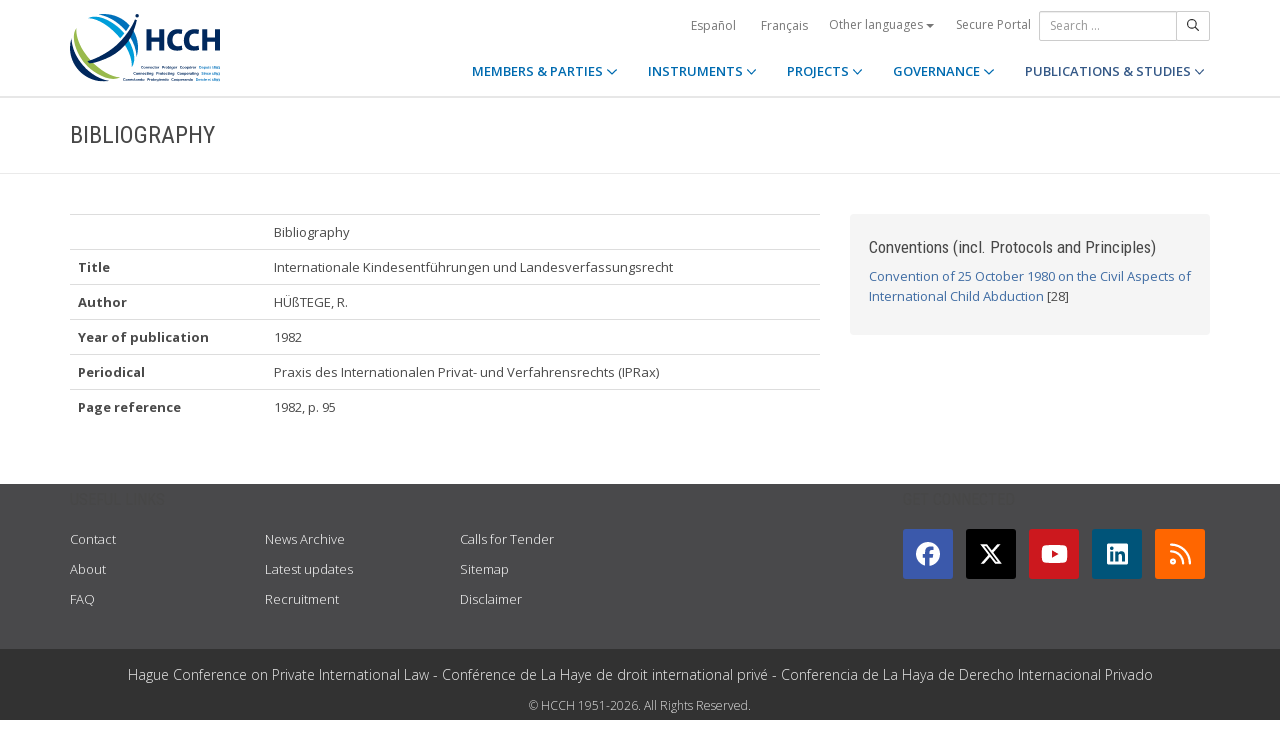

--- FILE ---
content_type: image/svg+xml
request_url: https://www.hcch.net/media/img/hcch_2024.svg
body_size: 11769
content:
<?xml version="1.0" encoding="utf-8"?>
<!-- Generator: Adobe Illustrator 28.3.0, SVG Export Plug-In . SVG Version: 6.00 Build 0)  -->
<svg version="1.1" id="Layer_2" xmlns="http://www.w3.org/2000/svg" xmlns:xlink="http://www.w3.org/1999/xlink" x="0px" y="0px"
	 viewBox="0 0 170 77.51" style="enable-background:new 0 0 170 77.51;" xml:space="preserve">
<style type="text/css">
	.st0{fill-rule:evenodd;clip-rule:evenodd;fill:#00285D;}
	.st1{fill-rule:evenodd;clip-rule:evenodd;fill:#99BA4D;}
	.st2{fill:#009EDA;}
	.st3{fill:#0071BB;}
	.st4{fill:#00285D;}
</style>
<g>
	<path class="st0" d="M44.75,76.76c-6.05,1.01-12.44,0.58-18.66-1.53C6.38,68.54-4.35,47.41,1.67,27.64
		c0.25,10.3,4.81,21.85,13.42,31.67C23.7,69.13,34.56,75.17,44.75,76.76z"/>
	<path class="st1" d="M22.88,52.58C33.88,65.11,47.14,72.57,56.8,72.61c-12.47,6.76-31.77-6.64-39.39-15.33
		C9.8,48.59-0.99,27.66,7.37,16.19C6.35,24.07,10,35.03,17.44,45.66l2.46,3.37L22.88,52.58z"/>
	<path class="st2" d="M59.9,20.28C52.3,11.57,33-1.91,20.51,4.84c7.95,0.04,18.32,5.12,27.87,13.91l2.95,2.84l3.18,3.47
		c0.82,0.95,1.62,1.9,2.38,2.87c1.62-1.82,3.18-3.71,4.65-5.64C60.98,21.57,60.43,20.89,59.9,20.28z"/>
	<path class="st2" d="M69.84,61.36c6.46-8.84,1.55-23.31-4.51-33.46c-1.3,2.02-2.75,3.91-4.33,5.71
		C67.62,43.7,70.81,53.91,69.84,61.36z"/>
	<path class="st3" d="M67.17,24.78c5.24,8.01,8.07,16.67,8.32,24.6c1.75-5.88,2.11-12.27,0.78-18.7c-1.04-5.05-3.04-9.66-5.75-13.69
		c-0.18,0.5-0.37,1.03-0.57,1.59C69.14,20.79,68.22,22.84,67.17,24.78z"/>
	<path class="st3" d="M32.06,0.58c10.19,1.51,21.09,7.47,29.77,17.21c0.56,0.63,1.1,1.27,1.63,1.91c1.53-2.15,2.94-4.32,4.19-6.45
		C59.07,3.4,45.73-1.8,32.06,0.58z"/>
	<g>
		<path class="st4" d="M75.74,7.04c-0.78,3.32-0.77,4.3-4,13.17c-3.18,8.73-8.24,15.06-14.9,20.97c-6.66,5.91-13.93,9.56-23.05,12.7
			c-5.49,1.88-7.23,2.29-11.9,2.73l-2.2-2.48c10.07-2.65,23.55-9.96,32.56-18.08c9.38-8.44,17.85-20.45,21.41-29.8L75.74,7.04z"/>
	</g>
	<circle class="st4" cx="76.09" cy="1.99" r="1.99"/>
	<g>
		<path class="st4" d="M101.16,41.74V31.68h-8.85v10.06h-5.59V17.57h5.59v9.28h8.85v-9.28h5.59v24.17H101.16z"/>
		<path class="st4" d="M121.4,42.06c-8.92,0-11.32-6.05-11.32-11.53c0-7.84,4.26-13.14,12.25-13.14c1.68,0,3.44,0.21,4.94,0.61
			l-0.64,5.05c-1.36-0.39-2.9-0.64-4.41-0.64c-3.9,0-6.02,2.83-6.02,7.2c0,4.76,1.93,7.38,6.3,7.38c1.25,0,3.08-0.32,4.23-0.86
			l0.64,4.98C125.63,41.7,123.48,42.06,121.4,42.06z"/>
		<path class="st4" d="M140.35,42.06c-8.92,0-11.32-6.05-11.32-11.53c0-7.84,4.26-13.14,12.25-13.14c1.68,0,3.44,0.21,4.94,0.61
			l-0.64,5.05c-1.36-0.39-2.9-0.64-4.41-0.64c-3.9,0-6.02,2.83-6.02,7.2c0,4.76,1.93,7.38,6.3,7.38c1.25,0,3.08-0.32,4.23-0.86
			l0.65,4.98C144.57,41.7,142.42,42.06,140.35,42.06z"/>
		<path class="st4" d="M164.41,41.74V31.68h-8.85v10.06h-5.59V17.57h5.59v9.28h8.85v-9.28H170v24.17H164.41z"/>
	</g>
	<g>
		<path class="st4" d="M80.54,61.06c0-0.18,0.03-0.36,0.1-0.53c0.06-0.18,0.16-0.33,0.28-0.47c0.12-0.14,0.28-0.25,0.46-0.34
			c0.18-0.09,0.38-0.13,0.61-0.13c0.27,0,0.5,0.06,0.7,0.18c0.2,0.12,0.34,0.27,0.44,0.46l-0.44,0.3c-0.04-0.08-0.09-0.15-0.14-0.21
			c-0.06-0.06-0.11-0.1-0.18-0.13c-0.06-0.03-0.13-0.06-0.2-0.07c-0.07-0.02-0.14-0.02-0.2-0.02c-0.14,0-0.27,0.03-0.38,0.09
			c-0.11,0.06-0.19,0.13-0.27,0.23c-0.07,0.09-0.12,0.2-0.16,0.32c-0.04,0.12-0.05,0.23-0.05,0.35c0,0.13,0.02,0.26,0.06,0.38
			c0.04,0.12,0.1,0.23,0.18,0.32c0.08,0.09,0.17,0.16,0.27,0.22c0.11,0.06,0.22,0.08,0.35,0.08c0.07,0,0.14-0.01,0.21-0.02
			c0.07-0.02,0.14-0.04,0.21-0.08c0.06-0.04,0.12-0.08,0.18-0.14c0.06-0.06,0.1-0.12,0.13-0.21l0.47,0.27
			c-0.05,0.11-0.11,0.21-0.2,0.29c-0.09,0.08-0.19,0.16-0.29,0.21c-0.11,0.06-0.23,0.1-0.35,0.13c-0.12,0.03-0.25,0.05-0.36,0.05
			c-0.21,0-0.4-0.04-0.58-0.13c-0.17-0.09-0.32-0.2-0.45-0.35c-0.13-0.14-0.22-0.3-0.29-0.48C80.57,61.44,80.54,61.25,80.54,61.06z"
			/>
		<path class="st4" d="M84.51,62.6c-0.18,0-0.34-0.03-0.48-0.09c-0.14-0.06-0.26-0.14-0.36-0.25c-0.1-0.1-0.17-0.22-0.23-0.36
			c-0.05-0.14-0.08-0.28-0.08-0.43c0-0.15,0.03-0.3,0.08-0.43c0.05-0.14,0.13-0.26,0.23-0.36c0.1-0.1,0.22-0.19,0.36-0.25
			c0.14-0.06,0.3-0.09,0.48-0.09s0.34,0.03,0.47,0.09c0.14,0.06,0.26,0.14,0.36,0.25c0.1,0.1,0.17,0.22,0.23,0.36
			c0.05,0.14,0.08,0.28,0.08,0.43c0,0.15-0.03,0.29-0.08,0.43c-0.05,0.14-0.13,0.25-0.22,0.36c-0.1,0.1-0.22,0.19-0.36,0.25
			C84.84,62.57,84.69,62.6,84.51,62.6z M83.94,61.47c0,0.1,0.01,0.18,0.04,0.26c0.03,0.08,0.07,0.15,0.12,0.21
			c0.05,0.06,0.11,0.1,0.18,0.13c0.07,0.03,0.14,0.05,0.22,0.05s0.15-0.02,0.22-0.05c0.07-0.03,0.13-0.08,0.18-0.13
			c0.05-0.06,0.09-0.13,0.12-0.21c0.03-0.08,0.04-0.17,0.04-0.27c0-0.09-0.01-0.18-0.04-0.26C85,61.13,84.96,61.06,84.91,61
			c-0.05-0.06-0.11-0.1-0.18-0.13c-0.07-0.03-0.14-0.05-0.22-0.05s-0.15,0.02-0.22,0.05c-0.07,0.03-0.13,0.08-0.18,0.14
			c-0.05,0.06-0.09,0.13-0.12,0.21C83.96,61.29,83.94,61.38,83.94,61.47z"/>
		<path class="st4" d="M88.03,62.56h-0.56v-1.22c0-0.17-0.03-0.3-0.09-0.38c-0.06-0.08-0.15-0.12-0.25-0.12
			c-0.06,0-0.11,0.01-0.17,0.03c-0.06,0.02-0.11,0.05-0.16,0.09c-0.05,0.04-0.1,0.09-0.14,0.14c-0.04,0.06-0.07,0.12-0.09,0.18v1.27
			h-0.56v-2.17h0.5v0.4c0.08-0.14,0.2-0.25,0.35-0.32c0.15-0.08,0.32-0.12,0.51-0.12c0.14,0,0.25,0.02,0.33,0.07
			c0.09,0.05,0.15,0.11,0.2,0.19c0.05,0.08,0.08,0.17,0.1,0.27c0.02,0.1,0.03,0.21,0.03,0.31V62.56z"/>
		<path class="st4" d="M90.52,62.56h-0.56v-1.22c0-0.17-0.03-0.3-0.09-0.38c-0.06-0.08-0.15-0.12-0.25-0.12
			c-0.06,0-0.11,0.01-0.17,0.03c-0.06,0.02-0.11,0.05-0.16,0.09c-0.05,0.04-0.1,0.09-0.14,0.14c-0.04,0.06-0.07,0.12-0.09,0.18v1.27
			H88.5v-2.17H89v0.4c0.08-0.14,0.2-0.25,0.35-0.32c0.15-0.08,0.32-0.12,0.51-0.12c0.14,0,0.25,0.02,0.33,0.07
			c0.09,0.05,0.15,0.11,0.2,0.19c0.05,0.08,0.08,0.17,0.1,0.27c0.02,0.1,0.03,0.21,0.03,0.31V62.56z"/>
		<path class="st4" d="M92.01,62.6c-0.17,0-0.33-0.03-0.47-0.09c-0.14-0.06-0.26-0.14-0.36-0.24c-0.1-0.1-0.18-0.22-0.23-0.36
			c-0.05-0.14-0.08-0.28-0.08-0.43c0-0.15,0.03-0.3,0.08-0.44c0.05-0.14,0.13-0.26,0.23-0.36c0.1-0.1,0.22-0.19,0.36-0.25
			c0.14-0.06,0.3-0.09,0.48-0.09c0.18,0,0.34,0.03,0.47,0.09c0.14,0.06,0.26,0.14,0.36,0.24c0.1,0.1,0.17,0.22,0.22,0.36
			c0.05,0.14,0.08,0.28,0.08,0.42c0,0.04,0,0.07,0,0.1c0,0.03,0,0.06-0.01,0.08h-1.68c0.01,0.09,0.03,0.16,0.06,0.23
			c0.03,0.07,0.08,0.12,0.13,0.17c0.05,0.05,0.11,0.08,0.18,0.11c0.07,0.02,0.14,0.04,0.21,0.04c0.11,0,0.22-0.03,0.31-0.08
			c0.1-0.05,0.17-0.12,0.2-0.21l0.48,0.13c-0.08,0.17-0.21,0.3-0.38,0.41C92.46,62.54,92.25,62.6,92.01,62.6z M92.58,61.29
			c-0.01-0.16-0.07-0.29-0.18-0.39c-0.11-0.1-0.24-0.15-0.39-0.15c-0.07,0-0.14,0.01-0.21,0.04c-0.06,0.03-0.12,0.06-0.17,0.11
			c-0.05,0.05-0.09,0.1-0.12,0.17c-0.03,0.07-0.05,0.14-0.06,0.22H92.58z"/>
		<path class="st4" d="M93.37,61.47c0-0.15,0.03-0.3,0.08-0.43c0.05-0.14,0.13-0.25,0.23-0.36c0.1-0.1,0.22-0.18,0.36-0.24
			c0.14-0.06,0.3-0.09,0.48-0.09c0.24,0,0.44,0.05,0.61,0.15c0.17,0.1,0.29,0.24,0.38,0.4l-0.54,0.17
			c-0.05-0.08-0.11-0.14-0.19-0.18c-0.08-0.04-0.16-0.06-0.26-0.06c-0.08,0-0.16,0.02-0.22,0.05c-0.07,0.03-0.13,0.08-0.18,0.13
			c-0.05,0.06-0.09,0.13-0.12,0.21c-0.03,0.08-0.04,0.17-0.04,0.27c0,0.1,0.01,0.19,0.05,0.27c0.03,0.08,0.07,0.15,0.12,0.21
			c0.05,0.06,0.11,0.1,0.18,0.13c0.07,0.03,0.14,0.05,0.22,0.05c0.1,0,0.19-0.02,0.28-0.07c0.08-0.05,0.14-0.11,0.18-0.18l0.54,0.17
			c-0.07,0.17-0.2,0.3-0.37,0.41c-0.17,0.11-0.38,0.16-0.62,0.16c-0.18,0-0.34-0.03-0.48-0.09c-0.14-0.06-0.26-0.14-0.36-0.25
			c-0.1-0.1-0.18-0.22-0.23-0.36S93.37,61.62,93.37,61.47z"/>
		<path class="st4" d="M97.16,62.44c-0.07,0.03-0.17,0.07-0.27,0.1c-0.11,0.03-0.22,0.05-0.34,0.05c-0.08,0-0.15-0.01-0.22-0.03
			c-0.07-0.02-0.13-0.05-0.18-0.09c-0.05-0.04-0.09-0.1-0.12-0.17c-0.03-0.07-0.05-0.15-0.05-0.25v-1.25h-0.29v-0.43h0.29v-0.71
			h0.56v0.71h0.46v0.43h-0.46v1.06c0,0.08,0.02,0.13,0.06,0.16c0.04,0.03,0.09,0.05,0.15,0.05c0.06,0,0.11-0.01,0.17-0.03
			c0.06-0.02,0.1-0.04,0.13-0.05L97.16,62.44z"/>
		<path class="st4" d="M98.4,62.6c-0.17,0-0.33-0.03-0.47-0.09c-0.14-0.06-0.26-0.14-0.36-0.24c-0.1-0.1-0.18-0.22-0.23-0.36
			c-0.05-0.14-0.08-0.28-0.08-0.43c0-0.15,0.03-0.3,0.08-0.44c0.05-0.14,0.13-0.26,0.23-0.36c0.1-0.1,0.22-0.19,0.36-0.25
			c0.14-0.06,0.3-0.09,0.48-0.09s0.34,0.03,0.47,0.09c0.14,0.06,0.26,0.14,0.36,0.24c0.1,0.1,0.17,0.22,0.22,0.36
			c0.05,0.14,0.08,0.28,0.08,0.42c0,0.04,0,0.07,0,0.1c0,0.03,0,0.06-0.01,0.08h-1.68c0.01,0.09,0.03,0.16,0.06,0.23
			c0.03,0.07,0.08,0.12,0.13,0.17c0.05,0.05,0.11,0.08,0.18,0.11c0.07,0.02,0.14,0.04,0.21,0.04c0.11,0,0.21-0.03,0.31-0.08
			c0.1-0.05,0.17-0.12,0.2-0.21l0.48,0.13c-0.08,0.17-0.21,0.3-0.38,0.41C98.85,62.54,98.64,62.6,98.4,62.6z M98.96,61.29
			c-0.01-0.16-0.07-0.29-0.18-0.39c-0.11-0.1-0.24-0.15-0.39-0.15c-0.07,0-0.14,0.01-0.21,0.04c-0.06,0.03-0.12,0.06-0.17,0.11
			c-0.05,0.05-0.09,0.1-0.12,0.17c-0.03,0.07-0.05,0.14-0.06,0.22H98.96z"/>
		<path class="st4" d="M101.16,60.86c-0.17,0-0.32,0.04-0.45,0.1c-0.13,0.06-0.23,0.16-0.29,0.28v1.31h-0.56v-2.17h0.51v0.46
			c0.04-0.07,0.08-0.14,0.14-0.2c0.05-0.06,0.11-0.11,0.17-0.16c0.06-0.04,0.12-0.08,0.18-0.1c0.06-0.02,0.12-0.04,0.18-0.04
			c0.03,0,0.05,0,0.07,0c0.01,0,0.03,0,0.04,0V60.86z"/>
		<path class="st4" d="M104.51,62.56v-2.94h1.25c0.14,0,0.26,0.03,0.38,0.09c0.11,0.06,0.21,0.13,0.3,0.22
			c0.08,0.09,0.15,0.2,0.19,0.32c0.05,0.12,0.07,0.24,0.07,0.35c0,0.12-0.02,0.25-0.07,0.36c-0.04,0.12-0.11,0.22-0.19,0.31
			c-0.08,0.09-0.18,0.16-0.29,0.22c-0.11,0.06-0.24,0.08-0.37,0.08h-0.7v0.99H104.51z M105.09,61.07h0.66c0.1,0,0.19-0.04,0.26-0.13
			c0.07-0.09,0.11-0.2,0.11-0.35c0-0.07-0.01-0.14-0.03-0.2c-0.02-0.06-0.05-0.11-0.09-0.15c-0.04-0.04-0.08-0.07-0.13-0.09
			c-0.05-0.02-0.1-0.03-0.15-0.03h-0.64V61.07z"/>
		<path class="st4" d="M108.29,60.86c-0.17,0-0.32,0.04-0.45,0.1c-0.13,0.06-0.23,0.16-0.29,0.28v1.31h-0.56v-2.17h0.51v0.46
			c0.04-0.07,0.08-0.14,0.14-0.2c0.05-0.06,0.11-0.11,0.17-0.16c0.06-0.04,0.12-0.08,0.18-0.1c0.06-0.02,0.12-0.04,0.18-0.04
			c0.03,0,0.05,0,0.07,0c0.01,0,0.03,0,0.04,0V60.86z"/>
		<path class="st4" d="M109.57,62.6c-0.18,0-0.34-0.03-0.48-0.09c-0.14-0.06-0.26-0.14-0.36-0.25c-0.1-0.1-0.17-0.22-0.23-0.36
			c-0.05-0.14-0.08-0.28-0.08-0.43c0-0.15,0.03-0.3,0.08-0.43c0.05-0.14,0.13-0.26,0.23-0.36c0.1-0.1,0.22-0.19,0.36-0.25
			c0.14-0.06,0.3-0.09,0.48-0.09c0.18,0,0.34,0.03,0.47,0.09c0.14,0.06,0.26,0.14,0.36,0.25c0.1,0.1,0.17,0.22,0.23,0.36
			c0.05,0.14,0.08,0.28,0.08,0.43c0,0.15-0.03,0.29-0.08,0.43c-0.05,0.14-0.13,0.25-0.22,0.36c-0.1,0.1-0.22,0.19-0.36,0.25
			C109.91,62.57,109.75,62.6,109.57,62.6z M109,61.47c0,0.1,0.01,0.18,0.04,0.26c0.03,0.08,0.07,0.15,0.12,0.21
			c0.05,0.06,0.11,0.1,0.18,0.13c0.07,0.03,0.14,0.05,0.22,0.05c0.08,0,0.15-0.02,0.22-0.05c0.07-0.03,0.13-0.08,0.18-0.13
			c0.05-0.06,0.09-0.13,0.12-0.21c0.03-0.08,0.04-0.17,0.04-0.27c0-0.09-0.01-0.18-0.04-0.26c-0.03-0.08-0.07-0.15-0.12-0.21
			c-0.05-0.06-0.11-0.1-0.18-0.13c-0.07-0.03-0.14-0.05-0.22-0.05c-0.08,0-0.16,0.02-0.22,0.05c-0.07,0.03-0.13,0.08-0.18,0.14
			c-0.05,0.06-0.09,0.13-0.12,0.21C109.02,61.29,109,61.38,109,61.47z"/>
		<path class="st4" d="M112.31,62.44c-0.07,0.03-0.17,0.07-0.27,0.1c-0.11,0.03-0.22,0.05-0.34,0.05c-0.08,0-0.15-0.01-0.22-0.03
			c-0.07-0.02-0.13-0.05-0.18-0.09c-0.05-0.04-0.09-0.1-0.12-0.17c-0.03-0.07-0.05-0.15-0.05-0.25v-1.25h-0.29v-0.43h0.29v-0.71
			h0.56v0.71h0.46v0.43h-0.46v1.06c0,0.08,0.02,0.13,0.06,0.16s0.09,0.05,0.15,0.05c0.06,0,0.11-0.01,0.17-0.03
			c0.06-0.02,0.1-0.04,0.13-0.05L112.31,62.44z"/>
		<path class="st4" d="M113.55,62.6c-0.17,0-0.33-0.03-0.47-0.09c-0.14-0.06-0.26-0.14-0.36-0.24c-0.1-0.1-0.18-0.22-0.23-0.36
			c-0.05-0.14-0.08-0.28-0.08-0.43c0-0.15,0.03-0.3,0.08-0.44c0.05-0.14,0.13-0.26,0.23-0.36c0.1-0.1,0.22-0.19,0.36-0.25
			c0.14-0.06,0.3-0.09,0.48-0.09c0.18,0,0.34,0.03,0.47,0.09c0.14,0.06,0.26,0.14,0.36,0.24c0.1,0.1,0.17,0.22,0.22,0.36
			c0.05,0.14,0.08,0.28,0.08,0.42c0,0.04,0,0.07,0,0.1c0,0.03,0,0.06-0.01,0.08H113c0.01,0.09,0.03,0.16,0.06,0.23
			c0.03,0.07,0.08,0.12,0.13,0.17c0.05,0.05,0.11,0.08,0.18,0.11c0.07,0.02,0.14,0.04,0.21,0.04c0.11,0,0.21-0.03,0.31-0.08
			c0.1-0.05,0.17-0.12,0.2-0.21l0.48,0.13c-0.08,0.17-0.21,0.3-0.38,0.41C114,62.54,113.8,62.6,113.55,62.6z M114.12,61.29
			c-0.01-0.16-0.07-0.29-0.18-0.39c-0.11-0.1-0.24-0.15-0.39-0.15c-0.07,0-0.14,0.01-0.21,0.04c-0.06,0.03-0.12,0.06-0.17,0.11
			c-0.05,0.05-0.09,0.1-0.12,0.17c-0.03,0.07-0.05,0.14-0.06,0.22H114.12z M113.69,60.13l-0.36-0.11l0.22-0.49h0.52L113.69,60.13z"
			/>
		<path class="st4" d="M115.89,62.57c-0.15,0-0.28-0.03-0.4-0.09c-0.12-0.06-0.22-0.14-0.31-0.24c-0.09-0.1-0.15-0.22-0.2-0.35
			c-0.05-0.13-0.07-0.27-0.07-0.42c0-0.16,0.02-0.3,0.07-0.44c0.05-0.14,0.12-0.25,0.21-0.36c0.09-0.1,0.19-0.18,0.32-0.24
			c0.12-0.06,0.26-0.09,0.41-0.09c0.17,0,0.32,0.04,0.44,0.11c0.13,0.08,0.23,0.18,0.32,0.3v-0.38h0.48v2.07
			c0,0.16-0.03,0.3-0.09,0.43c-0.06,0.13-0.14,0.23-0.25,0.32c-0.11,0.09-0.23,0.16-0.38,0.2c-0.15,0.05-0.31,0.07-0.48,0.07
			c-0.24,0-0.44-0.04-0.6-0.12s-0.3-0.19-0.42-0.33l0.3-0.29c0.08,0.1,0.19,0.18,0.31,0.24c0.13,0.06,0.26,0.09,0.4,0.09
			c0.09,0,0.17-0.01,0.25-0.04c0.08-0.02,0.15-0.06,0.21-0.11c0.06-0.05,0.11-0.11,0.14-0.19c0.03-0.08,0.05-0.17,0.05-0.27v-0.27
			c-0.07,0.12-0.17,0.22-0.3,0.29C116.18,62.53,116.04,62.57,115.89,62.57z M116.08,62.13c0.06,0,0.12-0.01,0.17-0.03
			c0.06-0.02,0.11-0.05,0.15-0.08c0.05-0.03,0.09-0.07,0.12-0.12s0.06-0.09,0.08-0.14v-0.52c-0.05-0.13-0.13-0.23-0.23-0.31
			c-0.11-0.08-0.22-0.12-0.33-0.12c-0.09,0-0.16,0.02-0.23,0.06s-0.13,0.09-0.18,0.15c-0.05,0.06-0.09,0.13-0.11,0.21
			c-0.03,0.08-0.04,0.16-0.04,0.25c0,0.09,0.02,0.17,0.05,0.25c0.03,0.08,0.07,0.15,0.13,0.2c0.05,0.06,0.12,0.1,0.19,0.14
			C115.91,62.11,115.99,62.13,116.08,62.13z"/>
		<path class="st4" d="M118.67,62.6c-0.17,0-0.33-0.03-0.47-0.09c-0.14-0.06-0.26-0.14-0.36-0.24c-0.1-0.1-0.18-0.22-0.23-0.36
			c-0.05-0.14-0.08-0.28-0.08-0.43c0-0.15,0.03-0.3,0.08-0.44c0.05-0.14,0.13-0.26,0.23-0.36c0.1-0.1,0.22-0.19,0.36-0.25
			c0.14-0.06,0.3-0.09,0.48-0.09c0.18,0,0.34,0.03,0.47,0.09c0.14,0.06,0.26,0.14,0.36,0.24c0.1,0.1,0.17,0.22,0.22,0.36
			c0.05,0.14,0.08,0.28,0.08,0.42c0,0.04,0,0.07,0,0.1c0,0.03,0,0.06-0.01,0.08h-1.68c0.01,0.09,0.03,0.16,0.06,0.23
			c0.03,0.07,0.08,0.12,0.13,0.17c0.05,0.05,0.11,0.08,0.18,0.11c0.07,0.02,0.14,0.04,0.21,0.04c0.11,0,0.21-0.03,0.31-0.08
			c0.1-0.05,0.17-0.12,0.2-0.21l0.48,0.13c-0.08,0.17-0.21,0.3-0.38,0.41C119.12,62.54,118.91,62.6,118.67,62.6z M119.23,61.29
			c-0.01-0.16-0.07-0.29-0.18-0.39c-0.11-0.1-0.24-0.15-0.39-0.15c-0.07,0-0.14,0.01-0.21,0.04c-0.06,0.03-0.12,0.06-0.17,0.11
			c-0.05,0.05-0.09,0.1-0.12,0.17c-0.03,0.07-0.05,0.14-0.06,0.22H119.23z"/>
		<path class="st4" d="M121.44,60.86c-0.17,0-0.32,0.04-0.45,0.1c-0.13,0.06-0.23,0.16-0.29,0.28v1.31h-0.56v-2.17h0.51v0.46
			c0.04-0.07,0.08-0.14,0.14-0.2c0.05-0.06,0.11-0.11,0.17-0.16c0.06-0.04,0.12-0.08,0.18-0.1c0.06-0.02,0.12-0.04,0.18-0.04
			c0.03,0,0.05,0,0.07,0c0.01,0,0.03,0,0.04,0V60.86z"/>
		<path class="st4" d="M124.61,61.06c0-0.18,0.03-0.36,0.1-0.53c0.06-0.18,0.16-0.33,0.28-0.47c0.12-0.14,0.28-0.25,0.46-0.34
			c0.18-0.09,0.38-0.13,0.61-0.13c0.27,0,0.51,0.06,0.7,0.18c0.2,0.12,0.34,0.27,0.44,0.46l-0.44,0.3
			c-0.04-0.08-0.09-0.15-0.14-0.21c-0.06-0.06-0.11-0.1-0.18-0.13c-0.06-0.03-0.13-0.06-0.2-0.07c-0.07-0.02-0.14-0.02-0.2-0.02
			c-0.14,0-0.27,0.03-0.38,0.09c-0.11,0.06-0.19,0.13-0.27,0.23c-0.07,0.09-0.12,0.2-0.16,0.32c-0.04,0.12-0.05,0.23-0.05,0.35
			c0,0.13,0.02,0.26,0.06,0.38s0.1,0.23,0.18,0.32c0.08,0.09,0.17,0.16,0.27,0.22c0.11,0.06,0.22,0.08,0.35,0.08
			c0.07,0,0.14-0.01,0.21-0.02c0.07-0.02,0.14-0.04,0.21-0.08c0.06-0.04,0.12-0.08,0.18-0.14c0.06-0.06,0.1-0.12,0.13-0.21
			l0.47,0.27c-0.05,0.11-0.11,0.21-0.2,0.29c-0.09,0.08-0.18,0.16-0.29,0.21c-0.11,0.06-0.23,0.1-0.35,0.13
			c-0.12,0.03-0.25,0.05-0.36,0.05c-0.21,0-0.4-0.04-0.58-0.13c-0.17-0.09-0.32-0.2-0.45-0.35c-0.13-0.14-0.22-0.3-0.29-0.48
			S124.61,61.25,124.61,61.06z"/>
		<path class="st4" d="M128.58,62.6c-0.18,0-0.34-0.03-0.48-0.09c-0.14-0.06-0.26-0.14-0.36-0.25c-0.1-0.1-0.17-0.22-0.23-0.36
			c-0.05-0.14-0.08-0.28-0.08-0.43c0-0.15,0.03-0.3,0.08-0.43c0.05-0.14,0.13-0.26,0.23-0.36c0.1-0.1,0.22-0.19,0.36-0.25
			c0.14-0.06,0.3-0.09,0.48-0.09c0.18,0,0.34,0.03,0.47,0.09c0.14,0.06,0.26,0.14,0.36,0.25c0.1,0.1,0.17,0.22,0.23,0.36
			c0.05,0.14,0.08,0.28,0.08,0.43c0,0.15-0.03,0.29-0.08,0.43c-0.05,0.14-0.13,0.25-0.22,0.36c-0.1,0.1-0.22,0.19-0.36,0.25
			C128.92,62.57,128.76,62.6,128.58,62.6z M128.01,61.47c0,0.1,0.01,0.18,0.04,0.26c0.03,0.08,0.07,0.15,0.12,0.21
			c0.05,0.06,0.11,0.1,0.18,0.13c0.07,0.03,0.14,0.05,0.22,0.05c0.08,0,0.15-0.02,0.22-0.05c0.07-0.03,0.13-0.08,0.18-0.13
			c0.05-0.06,0.09-0.13,0.12-0.21c0.03-0.08,0.04-0.17,0.04-0.27c0-0.09-0.01-0.18-0.04-0.26c-0.03-0.08-0.07-0.15-0.12-0.21
			c-0.05-0.06-0.11-0.1-0.18-0.13c-0.07-0.03-0.14-0.05-0.22-0.05c-0.08,0-0.16,0.02-0.22,0.05c-0.07,0.03-0.13,0.08-0.18,0.14
			c-0.05,0.06-0.09,0.13-0.12,0.21C128.03,61.29,128.01,61.38,128.01,61.47z"/>
		<path class="st4" d="M131.09,62.6c-0.18,0-0.34-0.03-0.48-0.09c-0.14-0.06-0.26-0.14-0.36-0.25c-0.1-0.1-0.17-0.22-0.23-0.36
			c-0.05-0.14-0.08-0.28-0.08-0.43c0-0.15,0.03-0.3,0.08-0.43c0.05-0.14,0.13-0.26,0.23-0.36c0.1-0.1,0.22-0.19,0.36-0.25
			c0.14-0.06,0.3-0.09,0.48-0.09c0.18,0,0.34,0.03,0.47,0.09c0.14,0.06,0.26,0.14,0.36,0.25c0.1,0.1,0.17,0.22,0.23,0.36
			c0.05,0.14,0.08,0.28,0.08,0.43c0,0.15-0.03,0.29-0.08,0.43c-0.05,0.14-0.13,0.25-0.22,0.36c-0.1,0.1-0.22,0.19-0.36,0.25
			C131.43,62.57,131.27,62.6,131.09,62.6z M130.52,61.47c0,0.1,0.01,0.18,0.04,0.26c0.03,0.08,0.07,0.15,0.12,0.21
			c0.05,0.06,0.11,0.1,0.18,0.13c0.07,0.03,0.14,0.05,0.22,0.05c0.08,0,0.15-0.02,0.22-0.05c0.07-0.03,0.13-0.08,0.18-0.13
			c0.05-0.06,0.09-0.13,0.12-0.21c0.03-0.08,0.04-0.17,0.04-0.27c0-0.09-0.01-0.18-0.04-0.26c-0.03-0.08-0.07-0.15-0.12-0.21
			c-0.05-0.06-0.11-0.1-0.18-0.13c-0.07-0.03-0.14-0.05-0.22-0.05c-0.08,0-0.16,0.02-0.22,0.05c-0.07,0.03-0.13,0.08-0.18,0.14
			c-0.05,0.06-0.09,0.13-0.12,0.21C130.54,61.29,130.52,61.38,130.52,61.47z"/>
		<path class="st4" d="M133.89,62.6c-0.17,0-0.32-0.04-0.45-0.11c-0.13-0.08-0.23-0.18-0.3-0.31v1.26h-0.56v-3.06h0.49v0.37
			c0.08-0.13,0.18-0.23,0.31-0.3c0.13-0.07,0.27-0.11,0.44-0.11c0.15,0,0.28,0.03,0.41,0.09c0.12,0.06,0.23,0.14,0.32,0.24
			c0.09,0.1,0.16,0.22,0.21,0.36s0.08,0.28,0.08,0.43c0,0.16-0.02,0.31-0.07,0.44c-0.05,0.14-0.11,0.26-0.2,0.36
			c-0.08,0.1-0.18,0.18-0.3,0.24C134.16,62.57,134.03,62.6,133.89,62.6z M133.71,62.13c0.08,0,0.16-0.02,0.23-0.05
			c0.07-0.04,0.13-0.08,0.18-0.14c0.05-0.06,0.09-0.13,0.12-0.21c0.03-0.08,0.04-0.16,0.04-0.25c0-0.09-0.02-0.18-0.05-0.26
			c-0.03-0.08-0.07-0.15-0.13-0.21c-0.05-0.06-0.12-0.1-0.19-0.14c-0.07-0.03-0.15-0.05-0.24-0.05c-0.05,0-0.11,0.01-0.16,0.03
			c-0.06,0.02-0.11,0.04-0.15,0.08c-0.05,0.03-0.09,0.07-0.13,0.12c-0.04,0.04-0.07,0.09-0.09,0.15v0.51
			c0.05,0.12,0.13,0.23,0.23,0.31C133.48,62.08,133.59,62.13,133.71,62.13z"/>
		<path class="st4" d="M136.23,62.6c-0.17,0-0.33-0.03-0.47-0.09c-0.14-0.06-0.26-0.14-0.36-0.24c-0.1-0.1-0.18-0.22-0.23-0.36
			c-0.05-0.14-0.08-0.28-0.08-0.43c0-0.15,0.03-0.3,0.08-0.44c0.05-0.14,0.13-0.26,0.23-0.36c0.1-0.1,0.22-0.19,0.36-0.25
			c0.14-0.06,0.3-0.09,0.48-0.09s0.34,0.03,0.47,0.09c0.14,0.06,0.26,0.14,0.36,0.24c0.1,0.1,0.17,0.22,0.22,0.36
			c0.05,0.14,0.08,0.28,0.08,0.42c0,0.04,0,0.07,0,0.1c0,0.03,0,0.06-0.01,0.08h-1.68c0.01,0.09,0.03,0.16,0.06,0.23
			c0.03,0.07,0.08,0.12,0.13,0.17c0.05,0.05,0.11,0.08,0.18,0.11s0.14,0.04,0.21,0.04c0.11,0,0.21-0.03,0.31-0.08
			c0.1-0.05,0.17-0.12,0.2-0.21l0.48,0.13c-0.08,0.17-0.21,0.3-0.38,0.41C136.68,62.54,136.47,62.6,136.23,62.6z M136.79,61.29
			c-0.01-0.16-0.07-0.29-0.18-0.39c-0.11-0.1-0.24-0.15-0.39-0.15c-0.07,0-0.14,0.01-0.21,0.04c-0.06,0.03-0.12,0.06-0.17,0.11
			c-0.05,0.05-0.09,0.1-0.12,0.17c-0.03,0.07-0.05,0.14-0.06,0.22H136.79z M136.36,60.13l-0.36-0.11l0.22-0.49h0.52L136.36,60.13z"
			/>
		<path class="st4" d="M138.99,60.86c-0.17,0-0.32,0.04-0.45,0.1c-0.13,0.06-0.23,0.16-0.29,0.28v1.31h-0.56v-2.17h0.51v0.46
			c0.04-0.07,0.08-0.14,0.14-0.2c0.05-0.06,0.11-0.11,0.17-0.16c0.06-0.04,0.12-0.08,0.18-0.1c0.06-0.02,0.12-0.04,0.18-0.04
			c0.03,0,0.05,0,0.07,0c0.01,0,0.03,0,0.04,0V60.86z"/>
		<path class="st4" d="M140.28,62.6c-0.17,0-0.33-0.03-0.47-0.09c-0.14-0.06-0.26-0.14-0.36-0.24c-0.1-0.1-0.18-0.22-0.23-0.36
			c-0.05-0.14-0.08-0.28-0.08-0.43c0-0.15,0.03-0.3,0.08-0.44c0.05-0.14,0.13-0.26,0.23-0.36c0.1-0.1,0.22-0.19,0.36-0.25
			c0.14-0.06,0.3-0.09,0.48-0.09s0.34,0.03,0.47,0.09c0.14,0.06,0.26,0.14,0.36,0.24s0.17,0.22,0.22,0.36
			c0.05,0.14,0.08,0.28,0.08,0.42c0,0.04,0,0.07,0,0.1c0,0.03,0,0.06-0.01,0.08h-1.68c0.01,0.09,0.03,0.16,0.06,0.23
			c0.03,0.07,0.08,0.12,0.13,0.17c0.05,0.05,0.11,0.08,0.18,0.11c0.07,0.02,0.14,0.04,0.21,0.04c0.11,0,0.21-0.03,0.31-0.08
			c0.1-0.05,0.17-0.12,0.2-0.21l0.48,0.13c-0.08,0.17-0.21,0.3-0.38,0.41C140.73,62.54,140.53,62.6,140.28,62.6z M140.85,61.29
			c-0.01-0.16-0.07-0.29-0.18-0.39s-0.24-0.15-0.39-0.15c-0.07,0-0.14,0.01-0.21,0.04c-0.06,0.03-0.12,0.06-0.17,0.11
			c-0.05,0.05-0.09,0.1-0.12,0.17c-0.03,0.07-0.05,0.14-0.06,0.22H140.85z"/>
		<path class="st4" d="M143.05,60.86c-0.17,0-0.32,0.04-0.45,0.1c-0.13,0.06-0.23,0.16-0.29,0.28v1.31h-0.56v-2.17h0.51v0.46
			c0.04-0.07,0.08-0.14,0.14-0.2c0.05-0.06,0.11-0.11,0.17-0.16c0.06-0.04,0.12-0.08,0.18-0.1c0.06-0.02,0.12-0.04,0.18-0.04
			c0.03,0,0.05,0,0.07,0c0.01,0,0.03,0,0.04,0V60.86z"/>
		<path class="st3" d="M146.4,62.56v-2.94h1.07c0.24,0,0.45,0.04,0.63,0.12c0.18,0.08,0.33,0.18,0.45,0.32
			c0.12,0.13,0.21,0.29,0.27,0.47c0.06,0.18,0.09,0.37,0.09,0.57c0,0.22-0.03,0.43-0.1,0.61c-0.07,0.18-0.17,0.34-0.29,0.46
			c-0.13,0.13-0.28,0.23-0.46,0.3c-0.18,0.07-0.38,0.11-0.6,0.11H146.4z M148.35,61.08c0-0.14-0.02-0.27-0.06-0.39
			c-0.04-0.12-0.1-0.22-0.17-0.31c-0.07-0.09-0.17-0.15-0.28-0.2c-0.11-0.05-0.23-0.07-0.37-0.07h-0.5v1.94h0.5
			c0.14,0,0.27-0.02,0.37-0.07c0.11-0.05,0.2-0.12,0.27-0.21c0.07-0.09,0.13-0.19,0.17-0.31S148.35,61.22,148.35,61.08z"/>
		<path class="st3" d="M150.34,62.6c-0.17,0-0.33-0.03-0.47-0.09c-0.14-0.06-0.26-0.14-0.36-0.24c-0.1-0.1-0.18-0.22-0.23-0.36
			c-0.05-0.14-0.08-0.28-0.08-0.43c0-0.15,0.03-0.3,0.08-0.44c0.05-0.14,0.13-0.26,0.23-0.36c0.1-0.1,0.22-0.19,0.36-0.25
			c0.14-0.06,0.3-0.09,0.48-0.09s0.34,0.03,0.47,0.09c0.14,0.06,0.26,0.14,0.36,0.24c0.1,0.1,0.17,0.22,0.22,0.36
			c0.05,0.14,0.08,0.28,0.08,0.42c0,0.04,0,0.07,0,0.1c0,0.03,0,0.06-0.01,0.08h-1.68c0.01,0.09,0.03,0.16,0.06,0.23
			c0.03,0.07,0.08,0.12,0.13,0.17c0.05,0.05,0.11,0.08,0.18,0.11s0.14,0.04,0.21,0.04c0.11,0,0.21-0.03,0.31-0.08
			c0.1-0.05,0.17-0.12,0.2-0.21l0.48,0.13c-0.08,0.17-0.21,0.3-0.38,0.41C150.8,62.54,150.59,62.6,150.34,62.6z M150.91,61.29
			c-0.01-0.16-0.07-0.29-0.18-0.39c-0.11-0.1-0.24-0.15-0.39-0.15c-0.07,0-0.14,0.01-0.21,0.04c-0.06,0.03-0.12,0.06-0.17,0.11
			c-0.05,0.05-0.09,0.1-0.12,0.17c-0.03,0.07-0.05,0.14-0.06,0.22H150.91z"/>
		<path class="st3" d="M153.12,62.6c-0.17,0-0.32-0.04-0.45-0.11c-0.13-0.08-0.23-0.18-0.3-0.31v1.26h-0.56v-3.06h0.49v0.37
			c0.08-0.13,0.18-0.23,0.31-0.3c0.13-0.07,0.27-0.11,0.44-0.11c0.15,0,0.28,0.03,0.41,0.09c0.12,0.06,0.23,0.14,0.32,0.24
			c0.09,0.1,0.16,0.22,0.21,0.36c0.05,0.14,0.08,0.28,0.08,0.43c0,0.16-0.02,0.31-0.07,0.44c-0.05,0.14-0.11,0.26-0.2,0.36
			c-0.08,0.1-0.18,0.18-0.3,0.24C153.39,62.57,153.26,62.6,153.12,62.6z M152.93,62.13c0.08,0,0.16-0.02,0.23-0.05
			c0.07-0.04,0.13-0.08,0.18-0.14c0.05-0.06,0.09-0.13,0.12-0.21c0.03-0.08,0.04-0.16,0.04-0.25c0-0.09-0.02-0.18-0.05-0.26
			c-0.03-0.08-0.07-0.15-0.13-0.21c-0.05-0.06-0.12-0.1-0.19-0.14c-0.07-0.03-0.15-0.05-0.24-0.05c-0.05,0-0.11,0.01-0.16,0.03
			c-0.06,0.02-0.11,0.04-0.15,0.08c-0.05,0.03-0.09,0.07-0.13,0.12c-0.04,0.04-0.07,0.09-0.09,0.15v0.51
			c0.05,0.12,0.13,0.23,0.23,0.31C152.7,62.08,152.81,62.13,152.93,62.13z"/>
		<path class="st3" d="M155.1,62.6c-0.22,0-0.39-0.07-0.51-0.22c-0.12-0.14-0.17-0.36-0.17-0.64v-1.36h0.56v1.24
			c0,0.33,0.12,0.5,0.36,0.5c0.11,0,0.21-0.03,0.31-0.1c0.1-0.07,0.18-0.16,0.25-0.3v-1.35h0.56v1.53c0,0.06,0.01,0.1,0.03,0.12
			c0.02,0.02,0.05,0.04,0.1,0.04v0.47c-0.06,0.01-0.1,0.02-0.14,0.02c-0.04,0-0.07,0-0.1,0c-0.1,0-0.18-0.02-0.24-0.07
			c-0.06-0.05-0.1-0.11-0.11-0.19l-0.01-0.17c-0.1,0.15-0.22,0.26-0.37,0.34C155.45,62.56,155.29,62.6,155.1,62.6z"/>
		<path class="st3" d="M157,60.08v-0.55h0.56v0.55H157z M157,62.56v-2.17h0.56v2.17H157z"/>
		<path class="st3" d="M158.87,62.6c-0.18,0-0.36-0.03-0.53-0.09c-0.17-0.06-0.32-0.14-0.45-0.25l0.21-0.35
			c0.13,0.09,0.26,0.17,0.39,0.21c0.13,0.05,0.25,0.07,0.38,0.07c0.11,0,0.2-0.02,0.26-0.06c0.06-0.04,0.1-0.1,0.1-0.18
			c0-0.08-0.04-0.13-0.11-0.17c-0.07-0.04-0.2-0.08-0.36-0.12c-0.14-0.04-0.26-0.08-0.36-0.11c-0.1-0.04-0.18-0.08-0.24-0.12
			c-0.06-0.05-0.11-0.1-0.13-0.16c-0.03-0.06-0.04-0.13-0.04-0.21c0-0.11,0.02-0.21,0.06-0.3c0.04-0.09,0.1-0.16,0.18-0.23
			c0.08-0.06,0.17-0.11,0.27-0.14c0.1-0.03,0.22-0.05,0.34-0.05c0.16,0,0.32,0.02,0.46,0.07c0.14,0.05,0.27,0.12,0.39,0.23
			l-0.22,0.34c-0.11-0.08-0.22-0.14-0.32-0.18c-0.1-0.04-0.21-0.06-0.31-0.06c-0.09,0-0.17,0.02-0.24,0.06
			c-0.06,0.04-0.1,0.1-0.1,0.19c0,0.04,0.01,0.07,0.02,0.1c0.01,0.02,0.04,0.05,0.07,0.07c0.03,0.02,0.08,0.04,0.13,0.06
			c0.05,0.02,0.12,0.04,0.2,0.06c0.15,0.04,0.28,0.08,0.38,0.12c0.11,0.04,0.19,0.08,0.26,0.13c0.07,0.05,0.12,0.11,0.15,0.17
			c0.03,0.07,0.05,0.14,0.05,0.23c0,0.21-0.08,0.38-0.24,0.5C159.36,62.54,159.14,62.6,158.87,62.6z"/>
		<path class="st3" d="M162.8,62.05v0.5h-1.68v-0.5h0.59V60.8c-0.02,0.03-0.06,0.07-0.12,0.1s-0.11,0.07-0.18,0.1
			c-0.06,0.03-0.13,0.06-0.2,0.07c-0.07,0.02-0.13,0.03-0.18,0.03v-0.52c0.05,0,0.11-0.02,0.18-0.05c0.07-0.03,0.14-0.07,0.21-0.11
			c0.07-0.04,0.13-0.09,0.18-0.13c0.05-0.04,0.08-0.08,0.1-0.1h0.57v1.87H162.8z"/>
		<path class="st3" d="M165.19,61.69c0,0.14-0.03,0.26-0.09,0.37c-0.06,0.11-0.13,0.21-0.23,0.29c-0.1,0.08-0.21,0.14-0.34,0.18
			c-0.13,0.04-0.27,0.06-0.41,0.06c-0.15,0-0.28-0.02-0.41-0.07c-0.13-0.05-0.24-0.11-0.34-0.19c-0.1-0.08-0.17-0.18-0.23-0.29
			c-0.06-0.11-0.08-0.24-0.08-0.37c0-0.08,0.01-0.16,0.04-0.23c0.03-0.07,0.06-0.13,0.11-0.19c0.04-0.06,0.09-0.11,0.15-0.15
			c0.05-0.04,0.11-0.08,0.16-0.11c-0.1-0.05-0.19-0.12-0.26-0.22c-0.07-0.1-0.11-0.21-0.11-0.33c0-0.13,0.03-0.25,0.09-0.35
			c0.06-0.1,0.14-0.19,0.23-0.26c0.1-0.07,0.2-0.12,0.32-0.16c0.11-0.04,0.23-0.05,0.34-0.05c0.11,0,0.22,0.02,0.34,0.05
			c0.12,0.03,0.22,0.09,0.32,0.16c0.09,0.07,0.17,0.15,0.23,0.26c0.06,0.1,0.09,0.22,0.09,0.35c0,0.06-0.01,0.12-0.03,0.17
			c-0.02,0.06-0.05,0.11-0.08,0.16c-0.03,0.05-0.08,0.09-0.12,0.13c-0.05,0.04-0.1,0.07-0.15,0.1c0.06,0.03,0.12,0.07,0.17,0.11
			c0.06,0.05,0.1,0.1,0.15,0.16c0.04,0.06,0.08,0.13,0.11,0.2S165.19,61.6,165.19,61.69z M164.62,61.65c0-0.07-0.01-0.13-0.04-0.19
			c-0.03-0.06-0.07-0.1-0.12-0.14c-0.05-0.04-0.1-0.07-0.16-0.09c-0.06-0.02-0.12-0.03-0.19-0.03c-0.07,0-0.13,0.01-0.19,0.03
			c-0.06,0.02-0.11,0.05-0.16,0.09s-0.08,0.09-0.11,0.14c-0.03,0.05-0.04,0.11-0.04,0.18c0,0.07,0.01,0.13,0.04,0.18
			c0.03,0.05,0.07,0.1,0.11,0.14s0.1,0.07,0.16,0.09c0.06,0.02,0.12,0.03,0.19,0.03c0.07,0,0.13-0.01,0.19-0.03
			c0.06-0.02,0.11-0.05,0.16-0.09c0.05-0.04,0.08-0.09,0.11-0.14C164.61,61.77,164.62,61.72,164.62,61.65z M163.7,60.45
			c0,0.06,0.01,0.11,0.04,0.15c0.02,0.04,0.06,0.08,0.1,0.11c0.04,0.03,0.08,0.05,0.13,0.07c0.05,0.02,0.1,0.02,0.15,0.02
			c0.05,0,0.1-0.01,0.15-0.02c0.05-0.01,0.09-0.04,0.13-0.07c0.04-0.03,0.07-0.07,0.1-0.11c0.02-0.04,0.04-0.09,0.04-0.15
			c0-0.1-0.04-0.18-0.12-0.24c-0.08-0.06-0.18-0.09-0.3-0.09c-0.11,0-0.21,0.03-0.29,0.09C163.74,60.26,163.7,60.34,163.7,60.45z"/>
		<path class="st3" d="M165.5,61.21c0-0.14,0.03-0.28,0.08-0.4c0.06-0.12,0.13-0.23,0.23-0.33c0.1-0.09,0.21-0.17,0.34-0.22
			c0.13-0.05,0.27-0.08,0.43-0.08c0.17,0,0.32,0.03,0.45,0.09c0.13,0.06,0.25,0.15,0.34,0.27c0.09,0.12,0.17,0.26,0.22,0.42
			c0.05,0.17,0.08,0.36,0.08,0.57c0,0.27-0.03,0.51-0.08,0.71c-0.05,0.21-0.13,0.38-0.23,0.52c-0.1,0.14-0.22,0.25-0.36,0.32
			c-0.14,0.07-0.3,0.11-0.47,0.11c-0.19,0-0.36-0.04-0.51-0.12c-0.16-0.08-0.29-0.19-0.4-0.34l0.32-0.35
			c0.07,0.1,0.15,0.19,0.26,0.24c0.11,0.06,0.22,0.09,0.34,0.09c0.19,0,0.33-0.07,0.44-0.22c0.11-0.15,0.17-0.35,0.17-0.62
			c-0.06,0.1-0.14,0.18-0.24,0.24c-0.11,0.06-0.23,0.09-0.37,0.09c-0.15,0-0.28-0.02-0.41-0.07c-0.12-0.05-0.23-0.12-0.32-0.21
			s-0.16-0.19-0.22-0.31C165.52,61.48,165.5,61.35,165.5,61.21z M166.57,60.66c-0.07,0-0.14,0.01-0.21,0.04
			c-0.07,0.03-0.12,0.07-0.17,0.12c-0.05,0.05-0.09,0.11-0.12,0.18c-0.03,0.07-0.04,0.14-0.04,0.21s0.01,0.14,0.04,0.21
			c0.03,0.07,0.07,0.12,0.12,0.17c0.05,0.05,0.11,0.09,0.17,0.12c0.07,0.03,0.14,0.04,0.21,0.04c0.07,0,0.15-0.01,0.21-0.04
			c0.07-0.03,0.12-0.07,0.17-0.12c0.05-0.05,0.09-0.11,0.12-0.17c0.03-0.06,0.04-0.13,0.04-0.21s-0.01-0.15-0.04-0.21
			c-0.03-0.07-0.07-0.13-0.12-0.18c-0.05-0.05-0.11-0.09-0.17-0.12C166.71,60.67,166.64,60.66,166.57,60.66z"/>
		<path class="st3" d="M169.27,61.58c0.17,0.03,0.31,0.11,0.42,0.25c0.11,0.13,0.16,0.3,0.16,0.49c0,0.13-0.03,0.25-0.08,0.35
			c-0.05,0.11-0.12,0.19-0.22,0.27c-0.09,0.07-0.21,0.13-0.34,0.17c-0.13,0.04-0.28,0.06-0.45,0.06c-0.21,0-0.4-0.03-0.56-0.1
			c-0.16-0.07-0.3-0.17-0.4-0.3l0.31-0.39c0.07,0.09,0.16,0.16,0.26,0.21c0.1,0.05,0.22,0.07,0.37,0.07c0.17,0,0.3-0.03,0.39-0.1
			c0.09-0.07,0.13-0.17,0.13-0.31c0-0.14-0.05-0.25-0.15-0.33c-0.1-0.08-0.26-0.12-0.46-0.12h-0.12v-0.41h0.13
			c0.17,0,0.3-0.04,0.4-0.11s0.14-0.17,0.14-0.29c0-0.11-0.04-0.2-0.12-0.25c-0.08-0.06-0.18-0.08-0.3-0.08
			c-0.13,0-0.24,0.03-0.34,0.09c-0.1,0.06-0.18,0.14-0.25,0.24l-0.35-0.39c0.04-0.06,0.1-0.12,0.17-0.17
			c0.07-0.05,0.15-0.1,0.23-0.13c0.09-0.04,0.18-0.07,0.28-0.09c0.1-0.02,0.21-0.03,0.32-0.03c0.14,0,0.27,0.02,0.39,0.05
			c0.12,0.04,0.22,0.09,0.3,0.15c0.08,0.06,0.15,0.14,0.19,0.23c0.05,0.09,0.07,0.19,0.07,0.3c0,0.08-0.01,0.16-0.04,0.24
			c-0.02,0.07-0.06,0.14-0.11,0.2c-0.05,0.06-0.1,0.11-0.17,0.15C169.42,61.54,169.35,61.56,169.27,61.58z"/>
		<path class="st4" d="M71.93,68.08c0-0.18,0.03-0.36,0.1-0.53c0.06-0.18,0.16-0.33,0.28-0.47c0.12-0.14,0.28-0.25,0.46-0.34
			c0.18-0.09,0.38-0.13,0.61-0.13c0.27,0,0.5,0.06,0.7,0.18c0.2,0.12,0.34,0.27,0.44,0.46l-0.44,0.3c-0.04-0.08-0.09-0.15-0.14-0.21
			c-0.06-0.06-0.11-0.1-0.18-0.13c-0.06-0.03-0.13-0.06-0.2-0.07c-0.07-0.02-0.14-0.02-0.2-0.02c-0.14,0-0.27,0.03-0.38,0.09
			c-0.11,0.06-0.19,0.13-0.27,0.23c-0.07,0.09-0.12,0.2-0.16,0.32c-0.04,0.12-0.05,0.23-0.05,0.35c0,0.13,0.02,0.26,0.06,0.38
			s0.1,0.23,0.18,0.32c0.08,0.09,0.17,0.16,0.27,0.22c0.11,0.06,0.22,0.08,0.35,0.08c0.07,0,0.14-0.01,0.21-0.02
			c0.07-0.02,0.14-0.04,0.21-0.08c0.06-0.04,0.12-0.08,0.18-0.14c0.06-0.06,0.1-0.12,0.13-0.21l0.47,0.27
			c-0.05,0.11-0.11,0.21-0.2,0.29c-0.09,0.08-0.19,0.16-0.29,0.21c-0.11,0.06-0.23,0.1-0.35,0.13c-0.12,0.03-0.25,0.05-0.36,0.05
			c-0.21,0-0.4-0.04-0.58-0.13c-0.17-0.09-0.32-0.2-0.45-0.35c-0.13-0.14-0.22-0.3-0.29-0.48C71.96,68.45,71.93,68.27,71.93,68.08z"
			/>
		<path class="st4" d="M75.9,69.61c-0.18,0-0.34-0.03-0.48-0.09c-0.14-0.06-0.26-0.14-0.36-0.25c-0.1-0.1-0.17-0.22-0.23-0.36
			c-0.05-0.14-0.08-0.28-0.08-0.43c0-0.15,0.03-0.3,0.08-0.43c0.05-0.14,0.13-0.26,0.23-0.36c0.1-0.1,0.22-0.19,0.36-0.25
			c0.14-0.06,0.3-0.09,0.48-0.09s0.34,0.03,0.47,0.09c0.14,0.06,0.26,0.14,0.36,0.25c0.1,0.1,0.17,0.22,0.23,0.36
			s0.08,0.28,0.08,0.43c0,0.15-0.03,0.29-0.08,0.43c-0.05,0.14-0.13,0.25-0.22,0.36c-0.1,0.1-0.22,0.19-0.36,0.25
			C76.24,69.58,76.08,69.61,75.9,69.61z M75.33,68.49c0,0.1,0.01,0.18,0.04,0.26c0.03,0.08,0.07,0.15,0.12,0.21
			c0.05,0.06,0.11,0.1,0.18,0.13c0.07,0.03,0.14,0.05,0.22,0.05s0.15-0.02,0.22-0.05c0.07-0.03,0.13-0.08,0.18-0.13
			c0.05-0.06,0.09-0.13,0.12-0.21c0.03-0.08,0.04-0.17,0.04-0.27c0-0.09-0.01-0.18-0.04-0.26c-0.03-0.08-0.07-0.15-0.12-0.21
			c-0.05-0.06-0.11-0.1-0.18-0.13c-0.07-0.03-0.14-0.05-0.22-0.05s-0.15,0.02-0.22,0.05c-0.07,0.03-0.13,0.08-0.18,0.14
			c-0.05,0.06-0.09,0.13-0.12,0.21C75.35,68.31,75.33,68.4,75.33,68.49z"/>
		<path class="st4" d="M79.42,69.57h-0.56v-1.22c0-0.17-0.03-0.3-0.09-0.38c-0.06-0.08-0.15-0.12-0.25-0.12
			c-0.06,0-0.11,0.01-0.17,0.03c-0.06,0.02-0.11,0.05-0.16,0.09c-0.05,0.04-0.1,0.09-0.14,0.14c-0.04,0.06-0.07,0.12-0.09,0.18v1.27
			H77.4V67.4h0.5v0.4c0.08-0.14,0.2-0.25,0.35-0.32c0.15-0.08,0.32-0.12,0.51-0.12c0.14,0,0.25,0.02,0.33,0.07
			c0.09,0.05,0.15,0.11,0.2,0.19c0.05,0.08,0.08,0.17,0.1,0.27c0.02,0.1,0.03,0.21,0.03,0.31V69.57z"/>
		<path class="st4" d="M81.91,69.57h-0.56v-1.22c0-0.17-0.03-0.3-0.09-0.38c-0.06-0.08-0.15-0.12-0.25-0.12
			c-0.06,0-0.11,0.01-0.17,0.03c-0.06,0.02-0.11,0.05-0.16,0.09c-0.05,0.04-0.1,0.09-0.14,0.14c-0.04,0.06-0.07,0.12-0.09,0.18v1.27
			h-0.56V67.4h0.5v0.4c0.08-0.14,0.2-0.25,0.35-0.32c0.15-0.08,0.32-0.12,0.51-0.12c0.14,0,0.25,0.02,0.33,0.07
			c0.09,0.05,0.15,0.11,0.2,0.19c0.05,0.08,0.08,0.17,0.1,0.27c0.02,0.1,0.03,0.21,0.03,0.31V69.57z"/>
		<path class="st4" d="M83.4,69.61c-0.17,0-0.33-0.03-0.47-0.09c-0.14-0.06-0.26-0.14-0.36-0.24c-0.1-0.1-0.18-0.22-0.23-0.36
			c-0.05-0.14-0.08-0.28-0.08-0.43c0-0.15,0.03-0.3,0.08-0.44c0.05-0.14,0.13-0.26,0.23-0.36c0.1-0.1,0.22-0.19,0.36-0.25
			c0.14-0.06,0.3-0.09,0.48-0.09s0.34,0.03,0.47,0.09c0.14,0.06,0.26,0.14,0.36,0.24c0.1,0.1,0.17,0.22,0.22,0.36
			c0.05,0.14,0.08,0.28,0.08,0.42c0,0.04,0,0.07,0,0.1c0,0.03,0,0.06-0.01,0.08h-1.68c0.01,0.09,0.03,0.16,0.06,0.23
			s0.08,0.12,0.13,0.17c0.05,0.05,0.11,0.08,0.18,0.11c0.07,0.02,0.14,0.04,0.21,0.04c0.11,0,0.21-0.03,0.31-0.08
			c0.1-0.05,0.17-0.12,0.2-0.21l0.48,0.13c-0.08,0.17-0.21,0.3-0.38,0.41C83.86,69.56,83.65,69.61,83.4,69.61z M83.97,68.3
			c-0.01-0.16-0.07-0.29-0.18-0.39s-0.24-0.15-0.39-0.15c-0.07,0-0.14,0.01-0.21,0.04c-0.07,0.03-0.12,0.06-0.17,0.11
			c-0.05,0.05-0.09,0.1-0.12,0.17c-0.03,0.07-0.05,0.14-0.06,0.22H83.97z"/>
		<path class="st4" d="M84.76,68.49c0-0.15,0.03-0.3,0.08-0.43c0.05-0.14,0.13-0.25,0.23-0.36s0.22-0.18,0.36-0.24
			c0.14-0.06,0.3-0.09,0.48-0.09c0.24,0,0.44,0.05,0.61,0.15c0.17,0.1,0.29,0.24,0.38,0.4l-0.54,0.17
			c-0.05-0.08-0.11-0.14-0.19-0.18c-0.08-0.04-0.16-0.06-0.26-0.06c-0.08,0-0.15,0.02-0.22,0.05c-0.07,0.03-0.13,0.08-0.18,0.13
			c-0.05,0.06-0.09,0.13-0.12,0.21c-0.03,0.08-0.04,0.17-0.04,0.27c0,0.1,0.02,0.19,0.05,0.27c0.03,0.08,0.07,0.15,0.12,0.21
			c0.05,0.06,0.11,0.1,0.18,0.13c0.07,0.03,0.14,0.05,0.22,0.05c0.1,0,0.19-0.02,0.28-0.07c0.08-0.05,0.14-0.11,0.18-0.18l0.54,0.17
			c-0.07,0.17-0.2,0.3-0.37,0.41c-0.17,0.11-0.38,0.16-0.62,0.16c-0.18,0-0.34-0.03-0.48-0.09c-0.14-0.06-0.26-0.14-0.36-0.25
			s-0.18-0.22-0.23-0.36S84.76,68.64,84.76,68.49z"/>
		<path class="st4" d="M88.55,69.46c-0.07,0.03-0.17,0.07-0.27,0.1c-0.11,0.03-0.22,0.05-0.34,0.05c-0.08,0-0.15-0.01-0.22-0.03
			c-0.07-0.02-0.13-0.05-0.18-0.09c-0.05-0.04-0.09-0.1-0.12-0.17c-0.03-0.07-0.05-0.15-0.05-0.25v-1.25h-0.29V67.4h0.29V66.7h0.56
			v0.71h0.46v0.43h-0.46v1.06c0,0.08,0.02,0.13,0.06,0.16s0.09,0.05,0.15,0.05c0.06,0,0.11-0.01,0.17-0.03
			c0.06-0.02,0.1-0.04,0.13-0.05L88.55,69.46z"/>
		<path class="st4" d="M88.81,67.1v-0.55h0.56v0.55H88.81z M88.81,69.57V67.4h0.56v2.17H88.81z"/>
		<path class="st4" d="M91.87,69.57h-0.56v-1.22c0-0.17-0.03-0.3-0.09-0.38c-0.06-0.08-0.15-0.12-0.25-0.12
			c-0.06,0-0.11,0.01-0.17,0.03c-0.06,0.02-0.11,0.05-0.16,0.09c-0.05,0.04-0.1,0.09-0.14,0.14c-0.04,0.06-0.07,0.12-0.09,0.18v1.27
			h-0.56V67.4h0.5v0.4c0.08-0.14,0.2-0.25,0.35-0.32c0.15-0.08,0.32-0.12,0.51-0.12c0.14,0,0.25,0.02,0.33,0.07
			c0.09,0.05,0.15,0.11,0.2,0.19c0.05,0.08,0.08,0.17,0.1,0.27c0.02,0.1,0.03,0.21,0.03,0.31V69.57z"/>
		<path class="st4" d="M93.21,69.58c-0.15,0-0.28-0.03-0.4-0.09c-0.12-0.06-0.22-0.14-0.31-0.24c-0.09-0.1-0.15-0.22-0.2-0.35
			c-0.05-0.13-0.07-0.27-0.07-0.42c0-0.16,0.02-0.3,0.07-0.44c0.05-0.14,0.12-0.25,0.21-0.36c0.09-0.1,0.19-0.18,0.32-0.24
			c0.12-0.06,0.26-0.09,0.41-0.09c0.17,0,0.32,0.04,0.44,0.11c0.13,0.08,0.23,0.18,0.32,0.3V67.4h0.48v2.07
			c0,0.16-0.03,0.3-0.09,0.43c-0.06,0.13-0.14,0.23-0.25,0.32c-0.11,0.09-0.23,0.16-0.38,0.2c-0.15,0.05-0.31,0.07-0.48,0.07
			c-0.24,0-0.44-0.04-0.6-0.12c-0.16-0.08-0.3-0.19-0.42-0.33l0.3-0.29c0.08,0.1,0.19,0.18,0.31,0.24c0.13,0.06,0.26,0.09,0.4,0.09
			c0.09,0,0.17-0.01,0.25-0.04c0.08-0.02,0.15-0.06,0.21-0.11c0.06-0.05,0.11-0.11,0.14-0.19c0.03-0.08,0.05-0.17,0.05-0.27V69.2
			c-0.07,0.12-0.17,0.22-0.3,0.29C93.5,69.55,93.36,69.58,93.21,69.58z M93.39,69.14c0.06,0,0.12-0.01,0.17-0.03
			c0.06-0.02,0.11-0.05,0.15-0.08c0.05-0.03,0.09-0.07,0.12-0.12c0.04-0.04,0.06-0.09,0.08-0.14v-0.52
			c-0.05-0.13-0.13-0.23-0.23-0.31c-0.11-0.08-0.22-0.12-0.33-0.12c-0.09,0-0.16,0.02-0.23,0.06c-0.07,0.04-0.13,0.09-0.18,0.15
			c-0.05,0.06-0.09,0.13-0.11,0.21c-0.03,0.08-0.04,0.16-0.04,0.25c0,0.09,0.02,0.17,0.05,0.25c0.03,0.08,0.07,0.15,0.13,0.2
			c0.05,0.06,0.12,0.1,0.19,0.14C93.23,69.12,93.31,69.14,93.39,69.14z"/>
		<path class="st4" d="M98.03,69.57v-2.94h1.25c0.14,0,0.26,0.03,0.38,0.09c0.11,0.06,0.21,0.13,0.3,0.22
			c0.08,0.09,0.15,0.2,0.19,0.32c0.05,0.12,0.07,0.24,0.07,0.35c0,0.12-0.02,0.25-0.07,0.36c-0.04,0.12-0.11,0.22-0.19,0.31
			c-0.08,0.09-0.18,0.16-0.29,0.22c-0.11,0.06-0.24,0.08-0.37,0.08h-0.7v0.99H98.03z M98.6,68.08h0.66c0.1,0,0.19-0.04,0.26-0.13
			c0.07-0.09,0.11-0.2,0.11-0.35c0-0.07-0.01-0.14-0.03-0.2c-0.02-0.06-0.05-0.11-0.09-0.15c-0.04-0.04-0.08-0.07-0.13-0.09
			c-0.05-0.02-0.1-0.03-0.15-0.03H98.6V68.08z"/>
		<path class="st4" d="M101.8,67.88c-0.17,0-0.32,0.04-0.45,0.1c-0.13,0.06-0.23,0.16-0.29,0.28v1.31h-0.56V67.4h0.51v0.46
			c0.04-0.07,0.08-0.14,0.14-0.2c0.05-0.06,0.11-0.11,0.17-0.16c0.06-0.04,0.12-0.08,0.18-0.1c0.06-0.02,0.12-0.04,0.18-0.04
			c0.03,0,0.05,0,0.07,0c0.01,0,0.03,0,0.04,0V67.88z"/>
		<path class="st4" d="M103.08,69.61c-0.18,0-0.34-0.03-0.48-0.09c-0.14-0.06-0.26-0.14-0.36-0.25c-0.1-0.1-0.17-0.22-0.23-0.36
			c-0.05-0.14-0.08-0.28-0.08-0.43c0-0.15,0.03-0.3,0.08-0.43c0.05-0.14,0.13-0.26,0.23-0.36c0.1-0.1,0.22-0.19,0.36-0.25
			c0.14-0.06,0.3-0.09,0.48-0.09c0.18,0,0.34,0.03,0.47,0.09c0.14,0.06,0.26,0.14,0.36,0.25c0.1,0.1,0.17,0.22,0.23,0.36
			c0.05,0.14,0.08,0.28,0.08,0.43c0,0.15-0.03,0.29-0.08,0.43c-0.05,0.14-0.13,0.25-0.22,0.36s-0.22,0.19-0.36,0.25
			C103.42,69.58,103.26,69.61,103.08,69.61z M102.51,68.49c0,0.1,0.01,0.18,0.04,0.26c0.03,0.08,0.07,0.15,0.12,0.21
			c0.05,0.06,0.11,0.1,0.18,0.13c0.07,0.03,0.14,0.05,0.22,0.05c0.08,0,0.15-0.02,0.22-0.05c0.07-0.03,0.13-0.08,0.18-0.13
			c0.05-0.06,0.09-0.13,0.12-0.21c0.03-0.08,0.04-0.17,0.04-0.27c0-0.09-0.01-0.18-0.04-0.26c-0.03-0.08-0.07-0.15-0.12-0.21
			c-0.05-0.06-0.11-0.1-0.18-0.13s-0.14-0.05-0.22-0.05c-0.08,0-0.16,0.02-0.22,0.05c-0.07,0.03-0.13,0.08-0.18,0.14
			c-0.05,0.06-0.09,0.13-0.12,0.21C102.53,68.31,102.51,68.4,102.51,68.49z"/>
		<path class="st4" d="M105.82,69.46c-0.07,0.03-0.17,0.07-0.27,0.1c-0.11,0.03-0.22,0.05-0.34,0.05c-0.08,0-0.15-0.01-0.22-0.03
			c-0.07-0.02-0.13-0.05-0.18-0.09c-0.05-0.04-0.09-0.1-0.12-0.17c-0.03-0.07-0.05-0.15-0.05-0.25v-1.25h-0.29V67.4h0.29V66.7h0.56
			v0.71h0.46v0.43h-0.46v1.06c0,0.08,0.02,0.13,0.06,0.16c0.04,0.03,0.09,0.05,0.15,0.05c0.06,0,0.11-0.01,0.17-0.03
			c0.06-0.02,0.1-0.04,0.13-0.05L105.82,69.46z"/>
		<path class="st4" d="M107.06,69.61c-0.17,0-0.33-0.03-0.47-0.09c-0.14-0.06-0.26-0.14-0.36-0.24c-0.1-0.1-0.18-0.22-0.23-0.36
			c-0.05-0.14-0.08-0.28-0.08-0.43c0-0.15,0.03-0.3,0.08-0.44c0.05-0.14,0.13-0.26,0.23-0.36c0.1-0.1,0.22-0.19,0.36-0.25
			c0.14-0.06,0.3-0.09,0.48-0.09s0.34,0.03,0.47,0.09c0.14,0.06,0.26,0.14,0.36,0.24s0.17,0.22,0.22,0.36
			c0.05,0.14,0.08,0.28,0.08,0.42c0,0.04,0,0.07,0,0.1c0,0.03,0,0.06-0.01,0.08h-1.68c0.01,0.09,0.03,0.16,0.06,0.23
			c0.03,0.07,0.08,0.12,0.13,0.17c0.05,0.05,0.11,0.08,0.18,0.11c0.07,0.02,0.14,0.04,0.21,0.04c0.11,0,0.21-0.03,0.31-0.08
			c0.1-0.05,0.17-0.12,0.2-0.21l0.48,0.13c-0.08,0.17-0.21,0.3-0.38,0.41C107.52,69.56,107.31,69.61,107.06,69.61z M107.63,68.3
			c-0.01-0.16-0.07-0.29-0.18-0.39c-0.11-0.1-0.24-0.15-0.39-0.15c-0.07,0-0.14,0.01-0.21,0.04c-0.06,0.03-0.12,0.06-0.17,0.11
			s-0.09,0.1-0.12,0.17c-0.03,0.07-0.05,0.14-0.06,0.22H107.63z"/>
		<path class="st4" d="M108.42,68.49c0-0.15,0.03-0.3,0.08-0.43c0.05-0.14,0.13-0.25,0.23-0.36c0.1-0.1,0.22-0.18,0.36-0.24
			c0.14-0.06,0.3-0.09,0.48-0.09c0.24,0,0.44,0.05,0.61,0.15c0.17,0.1,0.29,0.24,0.38,0.4L110,68.08c-0.05-0.08-0.11-0.14-0.19-0.18
			c-0.08-0.04-0.16-0.06-0.26-0.06c-0.08,0-0.16,0.02-0.22,0.05c-0.07,0.03-0.13,0.08-0.18,0.13c-0.05,0.06-0.09,0.13-0.12,0.21
			c-0.03,0.08-0.04,0.17-0.04,0.27c0,0.1,0.01,0.19,0.05,0.27c0.03,0.08,0.07,0.15,0.12,0.21c0.05,0.06,0.11,0.1,0.18,0.13
			c0.07,0.03,0.14,0.05,0.22,0.05c0.1,0,0.19-0.02,0.28-0.07c0.08-0.05,0.14-0.11,0.18-0.18l0.54,0.17c-0.07,0.17-0.2,0.3-0.37,0.41
			c-0.17,0.11-0.38,0.16-0.62,0.16c-0.18,0-0.34-0.03-0.48-0.09c-0.14-0.06-0.26-0.14-0.36-0.25c-0.1-0.1-0.18-0.22-0.23-0.36
			S108.42,68.64,108.42,68.49z"/>
		<path class="st4" d="M112.21,69.46c-0.07,0.03-0.17,0.07-0.27,0.1c-0.11,0.03-0.22,0.05-0.34,0.05c-0.08,0-0.15-0.01-0.22-0.03
			c-0.07-0.02-0.13-0.05-0.18-0.09c-0.05-0.04-0.09-0.1-0.12-0.17c-0.03-0.07-0.05-0.15-0.05-0.25v-1.25h-0.29V67.4h0.29V66.7h0.56
			v0.71h0.46v0.43h-0.46v1.06c0,0.08,0.02,0.13,0.06,0.16s0.09,0.05,0.15,0.05c0.06,0,0.11-0.01,0.17-0.03
			c0.06-0.02,0.1-0.04,0.13-0.05L112.21,69.46z"/>
		<path class="st4" d="M112.47,67.1v-0.55h0.56v0.55H112.47z M112.47,69.57V67.4h0.56v2.17H112.47z"/>
		<path class="st4" d="M115.53,69.57h-0.56v-1.22c0-0.17-0.03-0.3-0.09-0.38c-0.06-0.08-0.15-0.12-0.25-0.12
			c-0.06,0-0.11,0.01-0.17,0.03c-0.06,0.02-0.11,0.05-0.16,0.09c-0.05,0.04-0.1,0.09-0.14,0.14c-0.04,0.06-0.07,0.12-0.09,0.18v1.27
			h-0.56V67.4h0.5v0.4c0.08-0.14,0.2-0.25,0.35-0.32c0.15-0.08,0.32-0.12,0.51-0.12c0.14,0,0.25,0.02,0.33,0.07
			c0.09,0.05,0.15,0.11,0.2,0.19c0.05,0.08,0.08,0.17,0.1,0.27c0.02,0.1,0.03,0.21,0.03,0.31V69.57z"/>
		<path class="st4" d="M116.87,69.58c-0.15,0-0.28-0.03-0.4-0.09c-0.12-0.06-0.22-0.14-0.31-0.24c-0.09-0.1-0.15-0.22-0.2-0.35
			c-0.05-0.13-0.07-0.27-0.07-0.42c0-0.16,0.02-0.3,0.07-0.44c0.05-0.14,0.12-0.25,0.21-0.36c0.09-0.1,0.19-0.18,0.32-0.24
			c0.12-0.06,0.26-0.09,0.41-0.09c0.17,0,0.32,0.04,0.44,0.11c0.13,0.08,0.23,0.18,0.32,0.3V67.4h0.48v2.07
			c0,0.16-0.03,0.3-0.09,0.43c-0.06,0.13-0.14,0.23-0.25,0.32c-0.11,0.09-0.23,0.16-0.38,0.2c-0.15,0.05-0.31,0.07-0.48,0.07
			c-0.24,0-0.44-0.04-0.6-0.12c-0.16-0.08-0.3-0.19-0.42-0.33l0.3-0.29c0.08,0.1,0.19,0.18,0.31,0.24c0.13,0.06,0.26,0.09,0.4,0.09
			c0.09,0,0.17-0.01,0.25-0.04c0.08-0.02,0.15-0.06,0.21-0.11c0.06-0.05,0.11-0.11,0.14-0.19c0.03-0.08,0.05-0.17,0.05-0.27V69.2
			c-0.07,0.12-0.17,0.22-0.3,0.29C117.16,69.55,117.02,69.58,116.87,69.58z M117.05,69.14c0.06,0,0.12-0.01,0.17-0.03
			c0.06-0.02,0.11-0.05,0.15-0.08c0.05-0.03,0.09-0.07,0.12-0.12c0.04-0.04,0.06-0.09,0.08-0.14v-0.52
			c-0.05-0.13-0.13-0.23-0.23-0.31c-0.11-0.08-0.22-0.12-0.33-0.12c-0.09,0-0.16,0.02-0.23,0.06c-0.07,0.04-0.13,0.09-0.18,0.15
			c-0.05,0.06-0.09,0.13-0.11,0.21c-0.03,0.08-0.04,0.16-0.04,0.25c0,0.09,0.02,0.17,0.05,0.25c0.03,0.08,0.07,0.15,0.13,0.2
			c0.05,0.06,0.12,0.1,0.19,0.14C116.89,69.12,116.97,69.14,117.05,69.14z"/>
		<path class="st4" d="M121.51,68.08c0-0.18,0.03-0.36,0.1-0.53c0.06-0.18,0.16-0.33,0.28-0.47c0.12-0.14,0.28-0.25,0.46-0.34
			c0.18-0.09,0.38-0.13,0.61-0.13c0.27,0,0.51,0.06,0.7,0.18c0.2,0.12,0.34,0.27,0.44,0.46l-0.44,0.3
			c-0.04-0.08-0.09-0.15-0.14-0.21c-0.06-0.06-0.11-0.1-0.18-0.13c-0.06-0.03-0.13-0.06-0.2-0.07c-0.07-0.02-0.14-0.02-0.2-0.02
			c-0.14,0-0.27,0.03-0.38,0.09c-0.11,0.06-0.19,0.13-0.27,0.23c-0.07,0.09-0.12,0.2-0.16,0.32c-0.04,0.12-0.05,0.23-0.05,0.35
			c0,0.13,0.02,0.26,0.06,0.38s0.1,0.23,0.18,0.32c0.08,0.09,0.17,0.16,0.27,0.22c0.11,0.06,0.22,0.08,0.35,0.08
			c0.07,0,0.14-0.01,0.21-0.02c0.07-0.02,0.14-0.04,0.21-0.08c0.06-0.04,0.12-0.08,0.18-0.14c0.06-0.06,0.1-0.12,0.13-0.21
			l0.47,0.27c-0.05,0.11-0.11,0.21-0.2,0.29c-0.09,0.08-0.18,0.16-0.29,0.21c-0.11,0.06-0.23,0.1-0.35,0.13
			c-0.12,0.03-0.25,0.05-0.36,0.05c-0.21,0-0.4-0.04-0.58-0.13c-0.17-0.09-0.32-0.2-0.45-0.35c-0.13-0.14-0.22-0.3-0.29-0.48
			C121.54,68.45,121.51,68.27,121.51,68.08z"/>
		<path class="st4" d="M125.48,69.61c-0.18,0-0.34-0.03-0.48-0.09c-0.14-0.06-0.26-0.14-0.36-0.25c-0.1-0.1-0.17-0.22-0.23-0.36
			c-0.05-0.14-0.08-0.28-0.08-0.43c0-0.15,0.03-0.3,0.08-0.43c0.05-0.14,0.13-0.26,0.23-0.36c0.1-0.1,0.22-0.19,0.36-0.25
			c0.14-0.06,0.3-0.09,0.48-0.09c0.18,0,0.34,0.03,0.47,0.09c0.14,0.06,0.26,0.14,0.36,0.25c0.1,0.1,0.17,0.22,0.23,0.36
			s0.08,0.28,0.08,0.43c0,0.15-0.03,0.29-0.08,0.43c-0.05,0.14-0.13,0.25-0.22,0.36s-0.22,0.19-0.36,0.25
			C125.81,69.58,125.66,69.61,125.48,69.61z M124.91,68.49c0,0.1,0.01,0.18,0.04,0.26c0.03,0.08,0.07,0.15,0.12,0.21
			c0.05,0.06,0.11,0.1,0.18,0.13c0.07,0.03,0.14,0.05,0.22,0.05c0.08,0,0.15-0.02,0.22-0.05c0.07-0.03,0.13-0.08,0.18-0.13
			c0.05-0.06,0.09-0.13,0.12-0.21c0.03-0.08,0.04-0.17,0.04-0.27c0-0.09-0.01-0.18-0.04-0.26c-0.03-0.08-0.07-0.15-0.12-0.21
			c-0.05-0.06-0.11-0.1-0.18-0.13s-0.14-0.05-0.22-0.05c-0.08,0-0.16,0.02-0.22,0.05c-0.07,0.03-0.13,0.08-0.18,0.14
			c-0.05,0.06-0.09,0.13-0.12,0.21C124.93,68.31,124.91,68.4,124.91,68.49z"/>
		<path class="st4" d="M127.99,69.61c-0.18,0-0.34-0.03-0.48-0.09c-0.14-0.06-0.26-0.14-0.36-0.25c-0.1-0.1-0.17-0.22-0.23-0.36
			c-0.05-0.14-0.08-0.28-0.08-0.43c0-0.15,0.03-0.3,0.08-0.43c0.05-0.14,0.13-0.26,0.23-0.36c0.1-0.1,0.22-0.19,0.36-0.25
			c0.14-0.06,0.3-0.09,0.48-0.09c0.18,0,0.34,0.03,0.47,0.09c0.14,0.06,0.26,0.14,0.36,0.25c0.1,0.1,0.17,0.22,0.23,0.36
			c0.05,0.14,0.08,0.28,0.08,0.43c0,0.15-0.03,0.29-0.08,0.43c-0.05,0.14-0.13,0.25-0.22,0.36c-0.1,0.1-0.22,0.19-0.36,0.25
			C128.33,69.58,128.17,69.61,127.99,69.61z M127.42,68.49c0,0.1,0.01,0.18,0.04,0.26c0.03,0.08,0.07,0.15,0.12,0.21
			c0.05,0.06,0.11,0.1,0.18,0.13c0.07,0.03,0.14,0.05,0.22,0.05c0.08,0,0.15-0.02,0.22-0.05c0.07-0.03,0.13-0.08,0.18-0.13
			c0.05-0.06,0.09-0.13,0.12-0.21c0.03-0.08,0.04-0.17,0.04-0.27c0-0.09-0.01-0.18-0.04-0.26c-0.03-0.08-0.07-0.15-0.12-0.21
			c-0.05-0.06-0.11-0.1-0.18-0.13s-0.14-0.05-0.22-0.05c-0.08,0-0.16,0.02-0.22,0.05c-0.07,0.03-0.13,0.08-0.18,0.14
			c-0.05,0.06-0.09,0.13-0.12,0.21C127.44,68.31,127.42,68.4,127.42,68.49z"/>
		<path class="st4" d="M130.79,69.61c-0.17,0-0.32-0.04-0.45-0.11c-0.13-0.08-0.23-0.18-0.3-0.31v1.26h-0.56V67.4h0.49v0.37
			c0.08-0.13,0.18-0.23,0.31-0.3c0.13-0.07,0.27-0.11,0.44-0.11c0.15,0,0.28,0.03,0.41,0.09c0.12,0.06,0.23,0.14,0.32,0.24
			c0.09,0.1,0.16,0.22,0.21,0.36s0.08,0.28,0.08,0.43c0,0.16-0.02,0.31-0.07,0.44c-0.05,0.14-0.11,0.26-0.2,0.36
			c-0.08,0.1-0.18,0.18-0.3,0.24C131.06,69.58,130.93,69.61,130.79,69.61z M130.6,69.14c0.08,0,0.16-0.02,0.23-0.05
			c0.07-0.04,0.13-0.08,0.18-0.14c0.05-0.06,0.09-0.13,0.12-0.21c0.03-0.08,0.04-0.16,0.04-0.25c0-0.09-0.02-0.18-0.05-0.26
			c-0.03-0.08-0.07-0.15-0.13-0.21c-0.05-0.06-0.12-0.1-0.19-0.14c-0.07-0.03-0.15-0.05-0.24-0.05c-0.05,0-0.11,0.01-0.16,0.03
			c-0.06,0.02-0.11,0.04-0.15,0.08c-0.05,0.03-0.09,0.07-0.13,0.12c-0.04,0.04-0.07,0.09-0.09,0.15v0.51
			c0.05,0.12,0.13,0.23,0.23,0.31C130.37,69.1,130.48,69.14,130.6,69.14z"/>
		<path class="st4" d="M133.12,69.61c-0.17,0-0.33-0.03-0.47-0.09c-0.14-0.06-0.26-0.14-0.36-0.24c-0.1-0.1-0.18-0.22-0.23-0.36
			c-0.05-0.14-0.08-0.28-0.08-0.43c0-0.15,0.03-0.3,0.08-0.44c0.05-0.14,0.13-0.26,0.23-0.36c0.1-0.1,0.22-0.19,0.36-0.25
			c0.14-0.06,0.3-0.09,0.48-0.09s0.34,0.03,0.47,0.09c0.14,0.06,0.26,0.14,0.36,0.24s0.17,0.22,0.22,0.36
			c0.05,0.14,0.08,0.28,0.08,0.42c0,0.04,0,0.07,0,0.1c0,0.03,0,0.06-0.01,0.08h-1.68c0.01,0.09,0.03,0.16,0.06,0.23
			c0.03,0.07,0.08,0.12,0.13,0.17c0.05,0.05,0.11,0.08,0.18,0.11c0.07,0.02,0.14,0.04,0.21,0.04c0.11,0,0.21-0.03,0.31-0.08
			s0.17-0.12,0.2-0.21l0.48,0.13c-0.08,0.17-0.21,0.3-0.38,0.41C133.57,69.56,133.37,69.61,133.12,69.61z M133.69,68.3
			c-0.01-0.16-0.07-0.29-0.18-0.39c-0.11-0.1-0.24-0.15-0.39-0.15c-0.07,0-0.14,0.01-0.21,0.04c-0.06,0.03-0.12,0.06-0.17,0.11
			s-0.09,0.1-0.12,0.17c-0.03,0.07-0.05,0.14-0.06,0.22H133.69z"/>
		<path class="st4" d="M135.89,67.88c-0.17,0-0.32,0.04-0.45,0.1c-0.13,0.06-0.23,0.16-0.29,0.28v1.31h-0.56V67.4h0.51v0.46
			c0.04-0.07,0.08-0.14,0.14-0.2c0.05-0.06,0.11-0.11,0.17-0.16c0.06-0.04,0.12-0.08,0.18-0.1c0.06-0.02,0.12-0.04,0.18-0.04
			c0.03,0,0.05,0,0.07,0c0.01,0,0.03,0,0.04,0V67.88z"/>
		<path class="st4" d="M136.77,69.61c-0.11,0-0.2-0.02-0.29-0.05c-0.09-0.03-0.17-0.08-0.24-0.15c-0.07-0.06-0.12-0.13-0.16-0.22
			c-0.04-0.08-0.06-0.17-0.06-0.27c0-0.1,0.02-0.2,0.07-0.28c0.05-0.09,0.11-0.16,0.19-0.22c0.08-0.06,0.18-0.11,0.29-0.14
			c0.11-0.03,0.24-0.05,0.37-0.05c0.1,0,0.19,0.01,0.28,0.02c0.09,0.02,0.17,0.04,0.25,0.07V68.2c0-0.14-0.04-0.25-0.12-0.33
			c-0.08-0.08-0.2-0.12-0.36-0.12c-0.12,0-0.23,0.02-0.34,0.06c-0.11,0.04-0.22,0.1-0.34,0.18l-0.17-0.35
			c0.28-0.19,0.58-0.28,0.9-0.28c0.31,0,0.55,0.08,0.73,0.23c0.17,0.15,0.26,0.37,0.26,0.67v0.68c0,0.06,0.01,0.1,0.03,0.12
			c0.02,0.02,0.05,0.04,0.1,0.04v0.47c-0.09,0.02-0.18,0.03-0.24,0.03c-0.11,0-0.19-0.02-0.24-0.07c-0.06-0.05-0.09-0.11-0.11-0.19
			l-0.01-0.12c-0.1,0.13-0.21,0.22-0.35,0.29S136.93,69.61,136.77,69.61z M136.93,69.21c0.09,0,0.18-0.02,0.27-0.05
			c0.08-0.03,0.15-0.08,0.2-0.13c0.06-0.05,0.09-0.1,0.09-0.16v-0.25c-0.07-0.02-0.14-0.04-0.22-0.06
			c-0.08-0.01-0.15-0.02-0.22-0.02c-0.14,0-0.26,0.03-0.35,0.1c-0.09,0.06-0.14,0.15-0.14,0.25c0,0.09,0.04,0.17,0.11,0.23
			C136.74,69.18,136.83,69.21,136.93,69.21z"/>
		<path class="st4" d="M139.8,69.46c-0.07,0.03-0.17,0.07-0.27,0.1c-0.11,0.03-0.22,0.05-0.34,0.05c-0.08,0-0.15-0.01-0.22-0.03
			c-0.07-0.02-0.13-0.05-0.18-0.09c-0.05-0.04-0.09-0.1-0.12-0.17c-0.03-0.07-0.05-0.15-0.05-0.25v-1.25h-0.29V67.4h0.29V66.7h0.56
			v0.71h0.46v0.43h-0.46v1.06c0,0.08,0.02,0.13,0.06,0.16s0.09,0.05,0.15,0.05c0.06,0,0.11-0.01,0.17-0.03
			c0.06-0.02,0.1-0.04,0.13-0.05L139.8,69.46z"/>
		<path class="st4" d="M140.06,67.1v-0.55h0.56v0.55H140.06z M140.06,69.57V67.4h0.56v2.17H140.06z"/>
		<path class="st4" d="M143.13,69.57h-0.56v-1.22c0-0.17-0.03-0.3-0.09-0.38c-0.06-0.08-0.15-0.12-0.25-0.12
			c-0.06,0-0.11,0.01-0.17,0.03c-0.06,0.02-0.11,0.05-0.16,0.09c-0.05,0.04-0.1,0.09-0.14,0.14c-0.04,0.06-0.07,0.12-0.09,0.18v1.27
			h-0.56V67.4h0.5v0.4c0.08-0.14,0.2-0.25,0.35-0.32c0.15-0.08,0.32-0.12,0.51-0.12c0.14,0,0.25,0.02,0.33,0.07
			c0.09,0.05,0.15,0.11,0.2,0.19c0.05,0.08,0.08,0.17,0.1,0.27c0.02,0.1,0.03,0.21,0.03,0.31V69.57z"/>
		<path class="st4" d="M144.46,69.58c-0.15,0-0.28-0.03-0.4-0.09c-0.12-0.06-0.22-0.14-0.31-0.24c-0.09-0.1-0.15-0.22-0.2-0.35
			c-0.05-0.13-0.07-0.27-0.07-0.42c0-0.16,0.02-0.3,0.07-0.44c0.05-0.14,0.12-0.25,0.21-0.36c0.09-0.1,0.19-0.18,0.32-0.24
			c0.12-0.06,0.26-0.09,0.41-0.09c0.17,0,0.32,0.04,0.44,0.11c0.13,0.08,0.23,0.18,0.32,0.3V67.4h0.48v2.07
			c0,0.16-0.03,0.3-0.09,0.43c-0.06,0.13-0.14,0.23-0.25,0.32c-0.11,0.09-0.23,0.16-0.38,0.2c-0.15,0.05-0.31,0.07-0.48,0.07
			c-0.24,0-0.44-0.04-0.6-0.12c-0.16-0.08-0.3-0.19-0.42-0.33l0.3-0.29c0.08,0.1,0.19,0.18,0.31,0.24c0.13,0.06,0.26,0.09,0.4,0.09
			c0.09,0,0.17-0.01,0.25-0.04c0.08-0.02,0.15-0.06,0.21-0.11c0.06-0.05,0.11-0.11,0.14-0.19c0.03-0.08,0.05-0.17,0.05-0.27V69.2
			c-0.07,0.12-0.17,0.22-0.3,0.29C144.75,69.55,144.61,69.58,144.46,69.58z M144.65,69.14c0.06,0,0.12-0.01,0.17-0.03
			c0.06-0.02,0.11-0.05,0.15-0.08c0.05-0.03,0.09-0.07,0.12-0.12c0.04-0.04,0.06-0.09,0.08-0.14v-0.52
			c-0.05-0.13-0.13-0.23-0.23-0.31c-0.11-0.08-0.22-0.12-0.33-0.12c-0.09,0-0.16,0.02-0.23,0.06c-0.07,0.04-0.13,0.09-0.18,0.15
			c-0.05,0.06-0.09,0.13-0.11,0.21c-0.03,0.08-0.04,0.16-0.04,0.25c0,0.09,0.02,0.17,0.05,0.25c0.03,0.08,0.07,0.15,0.13,0.2
			c0.05,0.06,0.12,0.1,0.19,0.14C144.48,69.12,144.56,69.14,144.65,69.14z"/>
		<path class="st3" d="M151.03,67.4c-0.02-0.02-0.05-0.05-0.11-0.08c-0.05-0.03-0.11-0.07-0.19-0.1c-0.07-0.03-0.15-0.06-0.24-0.08
			c-0.09-0.02-0.17-0.03-0.26-0.03c-0.16,0-0.27,0.03-0.35,0.09c-0.08,0.06-0.12,0.14-0.12,0.24c0,0.06,0.01,0.11,0.04,0.15
			c0.03,0.04,0.07,0.08,0.13,0.11c0.06,0.03,0.12,0.06,0.21,0.08c0.08,0.02,0.18,0.05,0.29,0.08c0.14,0.04,0.27,0.08,0.39,0.12
			c0.12,0.04,0.22,0.1,0.3,0.17c0.08,0.07,0.14,0.15,0.19,0.24c0.04,0.09,0.07,0.21,0.07,0.34c0,0.16-0.03,0.29-0.09,0.4
			c-0.06,0.11-0.14,0.2-0.24,0.27c-0.1,0.07-0.22,0.12-0.35,0.15c-0.13,0.03-0.27,0.05-0.41,0.05c-0.22,0-0.44-0.03-0.65-0.1
			c-0.22-0.07-0.41-0.16-0.58-0.28l0.25-0.49c0.02,0.02,0.07,0.06,0.13,0.1c0.06,0.04,0.14,0.08,0.23,0.12
			c0.09,0.04,0.19,0.07,0.29,0.1c0.11,0.03,0.22,0.04,0.33,0.04c0.32,0,0.47-0.1,0.47-0.3c0-0.06-0.02-0.12-0.05-0.16
			c-0.04-0.04-0.09-0.08-0.15-0.12c-0.07-0.03-0.15-0.06-0.24-0.09c-0.09-0.03-0.2-0.06-0.31-0.09c-0.14-0.04-0.26-0.08-0.37-0.13
			c-0.1-0.05-0.19-0.1-0.26-0.16c-0.07-0.06-0.12-0.13-0.16-0.22c-0.03-0.08-0.05-0.18-0.05-0.29c0-0.15,0.03-0.28,0.08-0.4
			c0.06-0.12,0.13-0.21,0.23-0.29c0.1-0.08,0.21-0.14,0.34-0.18s0.27-0.06,0.42-0.06c0.21,0,0.4,0.03,0.57,0.1
			c0.17,0.06,0.33,0.14,0.46,0.23L151.03,67.4z"/>
		<path class="st3" d="M151.78,67.1v-0.55h0.56v0.55H151.78z M151.78,69.57V67.4h0.56v2.17H151.78z"/>
		<path class="st3" d="M154.85,69.57h-0.56v-1.22c0-0.17-0.03-0.3-0.09-0.38c-0.06-0.08-0.15-0.12-0.25-0.12
			c-0.06,0-0.11,0.01-0.17,0.03c-0.06,0.02-0.11,0.05-0.16,0.09c-0.05,0.04-0.1,0.09-0.14,0.14c-0.04,0.06-0.07,0.12-0.09,0.18v1.27
			h-0.56V67.4h0.5v0.4c0.08-0.14,0.2-0.25,0.35-0.32c0.15-0.08,0.32-0.12,0.51-0.12c0.14,0,0.25,0.02,0.33,0.07
			c0.09,0.05,0.15,0.11,0.2,0.19c0.05,0.08,0.08,0.17,0.1,0.27c0.02,0.1,0.03,0.21,0.03,0.31V69.57z"/>
		<path class="st3" d="M155.19,68.49c0-0.15,0.03-0.3,0.08-0.43c0.05-0.14,0.13-0.25,0.23-0.36c0.1-0.1,0.22-0.18,0.36-0.24
			c0.14-0.06,0.3-0.09,0.48-0.09c0.24,0,0.44,0.05,0.61,0.15c0.17,0.1,0.29,0.24,0.38,0.4l-0.54,0.17
			c-0.05-0.08-0.11-0.14-0.19-0.18c-0.08-0.04-0.16-0.06-0.26-0.06c-0.08,0-0.16,0.02-0.22,0.05c-0.07,0.03-0.13,0.08-0.18,0.13
			c-0.05,0.06-0.09,0.13-0.12,0.21c-0.03,0.08-0.04,0.17-0.04,0.27c0,0.1,0.01,0.19,0.05,0.27c0.03,0.08,0.07,0.15,0.12,0.21
			c0.05,0.06,0.11,0.1,0.18,0.13c0.07,0.03,0.14,0.05,0.22,0.05c0.1,0,0.19-0.02,0.28-0.07c0.08-0.05,0.14-0.11,0.18-0.18l0.54,0.17
			c-0.07,0.17-0.2,0.3-0.37,0.41c-0.17,0.11-0.38,0.16-0.62,0.16c-0.18,0-0.34-0.03-0.48-0.09c-0.14-0.06-0.26-0.14-0.36-0.25
			c-0.1-0.1-0.18-0.22-0.23-0.36C155.22,68.78,155.19,68.64,155.19,68.49z"/>
		<path class="st3" d="M158.64,69.61c-0.17,0-0.33-0.03-0.47-0.09c-0.14-0.06-0.26-0.14-0.36-0.24c-0.1-0.1-0.18-0.22-0.23-0.36
			c-0.05-0.14-0.08-0.28-0.08-0.43c0-0.15,0.03-0.3,0.08-0.44c0.05-0.14,0.13-0.26,0.23-0.36c0.1-0.1,0.22-0.19,0.36-0.25
			c0.14-0.06,0.3-0.09,0.48-0.09s0.34,0.03,0.47,0.09c0.14,0.06,0.26,0.14,0.36,0.24s0.17,0.22,0.22,0.36
			c0.05,0.14,0.08,0.28,0.08,0.42c0,0.04,0,0.07,0,0.1c0,0.03,0,0.06-0.01,0.08h-1.68c0.01,0.09,0.03,0.16,0.06,0.23
			c0.03,0.07,0.08,0.12,0.13,0.17c0.05,0.05,0.11,0.08,0.18,0.11c0.07,0.02,0.14,0.04,0.21,0.04c0.11,0,0.21-0.03,0.31-0.08
			c0.1-0.05,0.17-0.12,0.2-0.21l0.48,0.13c-0.08,0.17-0.21,0.3-0.38,0.41C159.09,69.56,158.88,69.61,158.64,69.61z M159.2,68.3
			c-0.01-0.16-0.07-0.29-0.18-0.39s-0.24-0.15-0.39-0.15c-0.07,0-0.14,0.01-0.21,0.04c-0.06,0.03-0.12,0.06-0.17,0.11
			c-0.05,0.05-0.09,0.1-0.12,0.17c-0.03,0.07-0.05,0.14-0.06,0.22H159.2z"/>
		<path class="st3" d="M162.8,69.07v0.5h-1.68v-0.5h0.59v-1.26c-0.02,0.03-0.06,0.07-0.12,0.1s-0.11,0.07-0.18,0.1
			c-0.06,0.03-0.13,0.06-0.2,0.07c-0.07,0.02-0.13,0.03-0.18,0.03V67.6c0.05,0,0.11-0.02,0.18-0.05c0.07-0.03,0.14-0.07,0.21-0.11
			c0.07-0.04,0.13-0.09,0.18-0.13c0.05-0.04,0.08-0.08,0.1-0.1h0.57v1.87H162.8z"/>
		<path class="st3" d="M165.19,68.7c0,0.14-0.03,0.26-0.09,0.37c-0.06,0.11-0.13,0.21-0.23,0.29c-0.1,0.08-0.21,0.14-0.34,0.18
			c-0.13,0.04-0.27,0.06-0.41,0.06c-0.15,0-0.28-0.02-0.41-0.07c-0.13-0.05-0.24-0.11-0.34-0.19c-0.1-0.08-0.17-0.18-0.23-0.29
			c-0.06-0.11-0.08-0.24-0.08-0.37c0-0.08,0.01-0.16,0.04-0.23c0.03-0.07,0.06-0.13,0.11-0.19c0.04-0.06,0.09-0.11,0.15-0.15
			c0.05-0.04,0.11-0.08,0.16-0.11c-0.1-0.05-0.19-0.12-0.26-0.22c-0.07-0.1-0.11-0.21-0.11-0.33c0-0.13,0.03-0.25,0.09-0.35
			c0.06-0.1,0.14-0.19,0.23-0.26c0.1-0.07,0.2-0.12,0.32-0.16c0.11-0.04,0.23-0.05,0.34-0.05c0.11,0,0.22,0.02,0.34,0.05
			c0.12,0.03,0.22,0.09,0.32,0.16c0.09,0.07,0.17,0.15,0.23,0.26s0.09,0.22,0.09,0.35c0,0.06-0.01,0.12-0.03,0.17
			c-0.02,0.06-0.05,0.11-0.08,0.16c-0.03,0.05-0.08,0.09-0.12,0.13c-0.05,0.04-0.1,0.07-0.15,0.1c0.06,0.03,0.12,0.07,0.17,0.11
			c0.06,0.05,0.1,0.1,0.15,0.16c0.04,0.06,0.08,0.13,0.11,0.2C165.17,68.54,165.19,68.62,165.19,68.7z M164.62,68.67
			c0-0.07-0.01-0.13-0.04-0.19c-0.03-0.06-0.07-0.1-0.12-0.14c-0.05-0.04-0.1-0.07-0.16-0.09s-0.12-0.03-0.19-0.03
			c-0.07,0-0.13,0.01-0.19,0.03c-0.06,0.02-0.11,0.05-0.16,0.09c-0.05,0.04-0.08,0.09-0.11,0.14c-0.03,0.05-0.04,0.11-0.04,0.18
			c0,0.07,0.01,0.13,0.04,0.18s0.07,0.1,0.11,0.14s0.1,0.07,0.16,0.09c0.06,0.02,0.12,0.03,0.19,0.03c0.07,0,0.13-0.01,0.19-0.03
			c0.06-0.02,0.11-0.05,0.16-0.09c0.05-0.04,0.08-0.09,0.11-0.14C164.61,68.79,164.62,68.73,164.62,68.67z M163.7,67.46
			c0,0.06,0.01,0.11,0.04,0.15c0.02,0.04,0.06,0.08,0.1,0.11c0.04,0.03,0.08,0.05,0.13,0.07c0.05,0.02,0.1,0.02,0.15,0.02
			c0.05,0,0.1-0.01,0.15-0.02c0.05-0.01,0.09-0.04,0.13-0.07c0.04-0.03,0.07-0.07,0.1-0.11c0.02-0.04,0.04-0.09,0.04-0.15
			c0-0.1-0.04-0.18-0.12-0.24c-0.08-0.06-0.18-0.09-0.3-0.09c-0.11,0-0.21,0.03-0.29,0.09S163.7,67.36,163.7,67.46z"/>
		<path class="st3" d="M165.49,68.23c0-0.14,0.03-0.28,0.08-0.4c0.06-0.12,0.13-0.23,0.23-0.33c0.1-0.09,0.21-0.17,0.34-0.22
			c0.13-0.05,0.27-0.08,0.43-0.08c0.17,0,0.32,0.03,0.45,0.09c0.13,0.06,0.25,0.15,0.34,0.27c0.09,0.12,0.17,0.26,0.22,0.42
			c0.05,0.17,0.08,0.36,0.08,0.57c0,0.27-0.03,0.51-0.08,0.71c-0.05,0.21-0.13,0.38-0.23,0.52c-0.1,0.14-0.22,0.25-0.36,0.32
			c-0.14,0.07-0.3,0.11-0.47,0.11c-0.19,0-0.36-0.04-0.51-0.12c-0.16-0.08-0.29-0.19-0.4-0.34l0.32-0.35
			c0.07,0.1,0.15,0.19,0.26,0.24c0.11,0.06,0.22,0.09,0.34,0.09c0.19,0,0.33-0.07,0.44-0.22c0.11-0.15,0.17-0.35,0.17-0.62
			c-0.06,0.1-0.14,0.18-0.24,0.24c-0.11,0.06-0.23,0.09-0.37,0.09c-0.15,0-0.28-0.02-0.41-0.07c-0.12-0.05-0.23-0.12-0.32-0.21
			c-0.09-0.09-0.16-0.19-0.22-0.31C165.52,68.5,165.49,68.37,165.49,68.23z M166.57,67.67c-0.07,0-0.14,0.01-0.21,0.04
			c-0.07,0.03-0.12,0.07-0.17,0.12c-0.05,0.05-0.09,0.11-0.12,0.18c-0.03,0.07-0.04,0.14-0.04,0.21s0.01,0.14,0.04,0.21
			c0.03,0.07,0.07,0.12,0.12,0.17c0.05,0.05,0.11,0.09,0.17,0.12c0.07,0.03,0.14,0.04,0.21,0.04c0.07,0,0.15-0.01,0.21-0.04
			c0.07-0.03,0.12-0.07,0.17-0.12c0.05-0.05,0.09-0.11,0.12-0.17c0.03-0.06,0.04-0.13,0.04-0.21s-0.01-0.15-0.04-0.21
			c-0.03-0.07-0.07-0.13-0.12-0.18c-0.05-0.05-0.11-0.09-0.17-0.12C166.71,67.69,166.64,67.67,166.57,67.67z"/>
		<path class="st3" d="M169.27,68.59c0.17,0.03,0.31,0.11,0.42,0.25c0.11,0.13,0.16,0.3,0.16,0.49c0,0.13-0.03,0.25-0.08,0.35
			c-0.05,0.11-0.12,0.19-0.22,0.27c-0.09,0.07-0.21,0.13-0.34,0.17c-0.13,0.04-0.28,0.06-0.45,0.06c-0.21,0-0.4-0.03-0.56-0.1
			c-0.16-0.07-0.3-0.17-0.4-0.3l0.31-0.39c0.07,0.09,0.16,0.16,0.26,0.21c0.1,0.05,0.22,0.07,0.37,0.07c0.17,0,0.3-0.03,0.39-0.1
			c0.09-0.07,0.13-0.17,0.13-0.31c0-0.14-0.05-0.25-0.15-0.33c-0.1-0.08-0.26-0.12-0.46-0.12h-0.12v-0.41h0.13
			c0.17,0,0.3-0.04,0.4-0.11s0.14-0.17,0.14-0.29c0-0.11-0.04-0.2-0.12-0.25c-0.08-0.06-0.18-0.08-0.3-0.08
			c-0.13,0-0.24,0.03-0.34,0.09c-0.1,0.06-0.18,0.14-0.25,0.24l-0.35-0.39c0.04-0.06,0.1-0.12,0.17-0.17
			c0.07-0.05,0.15-0.1,0.23-0.13c0.09-0.04,0.18-0.07,0.28-0.09c0.1-0.02,0.21-0.03,0.32-0.03c0.14,0,0.27,0.02,0.39,0.05
			c0.12,0.04,0.22,0.09,0.3,0.15c0.08,0.06,0.15,0.14,0.19,0.23c0.05,0.09,0.07,0.19,0.07,0.3c0,0.08-0.01,0.16-0.04,0.24
			c-0.02,0.07-0.06,0.14-0.11,0.2c-0.05,0.06-0.1,0.11-0.17,0.15C169.42,68.55,169.34,68.58,169.27,68.59z"/>
		<path class="st4" d="M60.27,75.1c0-0.18,0.03-0.36,0.1-0.53c0.06-0.18,0.16-0.33,0.28-0.47c0.12-0.14,0.28-0.25,0.46-0.34
			c0.18-0.09,0.38-0.13,0.61-0.13c0.27,0,0.5,0.06,0.7,0.18c0.2,0.12,0.34,0.27,0.44,0.46l-0.44,0.3c-0.04-0.08-0.09-0.15-0.14-0.21
			c-0.06-0.06-0.11-0.1-0.18-0.13c-0.06-0.03-0.13-0.06-0.2-0.07c-0.07-0.02-0.14-0.02-0.2-0.02c-0.14,0-0.27,0.03-0.38,0.09
			c-0.11,0.06-0.19,0.13-0.27,0.23c-0.07,0.09-0.12,0.2-0.16,0.32c-0.04,0.12-0.05,0.23-0.05,0.35c0,0.13,0.02,0.26,0.06,0.38
			c0.04,0.12,0.1,0.23,0.18,0.32c0.08,0.09,0.17,0.16,0.27,0.22c0.11,0.06,0.22,0.08,0.35,0.08c0.07,0,0.14-0.01,0.21-0.02
			c0.07-0.02,0.14-0.04,0.21-0.08c0.06-0.04,0.12-0.08,0.18-0.14c0.06-0.06,0.1-0.12,0.13-0.21l0.47,0.27
			c-0.05,0.11-0.11,0.21-0.2,0.29c-0.09,0.08-0.19,0.16-0.29,0.21c-0.11,0.06-0.23,0.1-0.35,0.13c-0.12,0.03-0.25,0.05-0.36,0.05
			c-0.21,0-0.4-0.04-0.58-0.13s-0.32-0.2-0.45-0.35c-0.13-0.14-0.22-0.3-0.29-0.48C60.3,75.47,60.27,75.28,60.27,75.1z"/>
		<path class="st4" d="M64.24,76.63c-0.18,0-0.34-0.03-0.48-0.09c-0.14-0.06-0.26-0.14-0.36-0.25s-0.17-0.22-0.23-0.36
			c-0.05-0.14-0.08-0.28-0.08-0.43c0-0.15,0.03-0.3,0.08-0.43c0.05-0.14,0.13-0.26,0.23-0.36c0.1-0.1,0.22-0.19,0.36-0.25
			c0.14-0.06,0.3-0.09,0.48-0.09s0.34,0.03,0.47,0.09c0.14,0.06,0.26,0.14,0.36,0.25c0.1,0.1,0.17,0.22,0.23,0.36
			s0.08,0.28,0.08,0.43c0,0.15-0.03,0.29-0.08,0.43s-0.13,0.25-0.22,0.36c-0.1,0.1-0.22,0.19-0.36,0.25
			C64.58,76.6,64.42,76.63,64.24,76.63z M63.67,75.51c0,0.1,0.01,0.18,0.04,0.26c0.03,0.08,0.07,0.15,0.12,0.21
			c0.05,0.06,0.11,0.1,0.18,0.13c0.07,0.03,0.14,0.05,0.22,0.05c0.08,0,0.15-0.02,0.22-0.05c0.07-0.03,0.13-0.08,0.18-0.13
			c0.05-0.06,0.09-0.13,0.12-0.21c0.03-0.08,0.04-0.17,0.04-0.27c0-0.09-0.01-0.18-0.04-0.26c-0.03-0.08-0.07-0.15-0.12-0.21
			c-0.05-0.06-0.11-0.1-0.18-0.13c-0.07-0.03-0.14-0.05-0.22-0.05c-0.08,0-0.15,0.02-0.22,0.05c-0.07,0.03-0.13,0.08-0.18,0.14
			c-0.05,0.06-0.09,0.13-0.12,0.21C63.69,75.33,63.67,75.41,63.67,75.51z"/>
		<path class="st4" d="M67.76,76.59H67.2v-1.22c0-0.17-0.03-0.3-0.09-0.38c-0.06-0.08-0.15-0.12-0.25-0.12
			c-0.06,0-0.11,0.01-0.17,0.03s-0.11,0.05-0.16,0.09c-0.05,0.04-0.1,0.09-0.14,0.14c-0.04,0.06-0.07,0.12-0.09,0.18v1.27h-0.56
			v-2.17h0.5v0.4c0.08-0.14,0.2-0.25,0.35-0.32c0.15-0.08,0.32-0.12,0.51-0.12c0.14,0,0.25,0.02,0.33,0.07
			c0.09,0.05,0.15,0.11,0.2,0.19s0.08,0.17,0.1,0.27c0.02,0.1,0.03,0.21,0.03,0.31V76.59z"/>
		<path class="st4" d="M69.25,76.63c-0.17,0-0.33-0.03-0.47-0.09c-0.14-0.06-0.26-0.14-0.36-0.24c-0.1-0.1-0.18-0.22-0.23-0.36
			c-0.05-0.14-0.08-0.28-0.08-0.43c0-0.15,0.03-0.3,0.08-0.44c0.05-0.14,0.13-0.26,0.23-0.36c0.1-0.1,0.22-0.19,0.36-0.25
			c0.14-0.06,0.3-0.09,0.48-0.09s0.34,0.03,0.47,0.09c0.14,0.06,0.26,0.14,0.36,0.24c0.1,0.1,0.17,0.22,0.22,0.36
			c0.05,0.14,0.08,0.28,0.08,0.42c0,0.04,0,0.07,0,0.1c0,0.03,0,0.06-0.01,0.08h-1.68c0.01,0.09,0.03,0.16,0.06,0.23
			c0.03,0.07,0.08,0.12,0.13,0.17c0.05,0.05,0.11,0.08,0.18,0.11c0.07,0.02,0.14,0.04,0.21,0.04c0.11,0,0.21-0.03,0.31-0.08
			c0.1-0.05,0.17-0.12,0.2-0.21l0.48,0.13c-0.08,0.17-0.21,0.3-0.38,0.41C69.7,76.58,69.49,76.63,69.25,76.63z M69.81,75.32
			c-0.01-0.16-0.07-0.29-0.18-0.39c-0.11-0.1-0.24-0.15-0.39-0.15c-0.07,0-0.14,0.01-0.21,0.04c-0.07,0.03-0.12,0.06-0.17,0.11
			c-0.05,0.05-0.09,0.1-0.12,0.17c-0.03,0.07-0.05,0.14-0.06,0.22H69.81z"/>
		<path class="st4" d="M70.6,75.5c0-0.15,0.03-0.3,0.08-0.43c0.05-0.14,0.13-0.25,0.23-0.36s0.22-0.18,0.36-0.24
			c0.14-0.06,0.3-0.09,0.48-0.09c0.24,0,0.44,0.05,0.61,0.15c0.17,0.1,0.29,0.24,0.38,0.4l-0.54,0.17
			c-0.05-0.08-0.11-0.14-0.19-0.18c-0.08-0.04-0.16-0.06-0.26-0.06c-0.08,0-0.15,0.02-0.22,0.05c-0.07,0.03-0.13,0.08-0.18,0.13
			c-0.05,0.06-0.09,0.13-0.12,0.21c-0.03,0.08-0.04,0.17-0.04,0.27c0,0.1,0.02,0.19,0.05,0.27c0.03,0.08,0.07,0.15,0.12,0.21
			c0.05,0.06,0.11,0.1,0.18,0.13c0.07,0.03,0.14,0.05,0.22,0.05c0.1,0,0.19-0.02,0.28-0.07c0.08-0.05,0.14-0.11,0.18-0.18l0.54,0.17
			c-0.07,0.17-0.2,0.3-0.37,0.41c-0.17,0.11-0.38,0.16-0.62,0.16c-0.18,0-0.34-0.03-0.48-0.09c-0.14-0.06-0.26-0.14-0.36-0.25
			s-0.18-0.22-0.23-0.36C70.63,75.79,70.6,75.65,70.6,75.5z"/>
		<path class="st4" d="M74.39,76.48c-0.07,0.03-0.17,0.07-0.27,0.1c-0.11,0.03-0.22,0.05-0.34,0.05c-0.08,0-0.15-0.01-0.22-0.03
			c-0.07-0.02-0.13-0.05-0.18-0.09c-0.05-0.04-0.09-0.1-0.12-0.17c-0.03-0.07-0.05-0.15-0.05-0.25v-1.25h-0.29v-0.43h0.29v-0.71
			h0.56v0.71h0.46v0.43h-0.46v1.06c0,0.08,0.02,0.13,0.06,0.16c0.04,0.03,0.09,0.05,0.15,0.05c0.06,0,0.11-0.01,0.17-0.03
			c0.06-0.02,0.1-0.04,0.13-0.05L74.39,76.48z"/>
		<path class="st4" d="M75.28,76.63c-0.1,0-0.2-0.02-0.29-0.05c-0.09-0.03-0.17-0.08-0.24-0.15c-0.07-0.06-0.12-0.13-0.16-0.22
			c-0.04-0.08-0.06-0.17-0.06-0.27c0-0.1,0.02-0.2,0.07-0.28c0.05-0.09,0.11-0.16,0.19-0.22c0.08-0.06,0.18-0.11,0.29-0.14
			c0.11-0.03,0.24-0.05,0.37-0.05c0.1,0,0.19,0.01,0.28,0.02c0.09,0.02,0.17,0.04,0.25,0.07v-0.12c0-0.14-0.04-0.25-0.12-0.33
			c-0.08-0.08-0.2-0.12-0.36-0.12c-0.12,0-0.23,0.02-0.34,0.06c-0.11,0.04-0.22,0.1-0.34,0.18l-0.17-0.35
			c0.28-0.19,0.58-0.28,0.9-0.28c0.31,0,0.55,0.08,0.73,0.23c0.17,0.15,0.26,0.37,0.26,0.67v0.68c0,0.06,0.01,0.1,0.03,0.12
			c0.02,0.02,0.05,0.04,0.1,0.04v0.47c-0.09,0.02-0.18,0.03-0.24,0.03c-0.1,0-0.19-0.02-0.24-0.07c-0.06-0.05-0.09-0.11-0.11-0.19
			l-0.01-0.12c-0.1,0.13-0.21,0.22-0.35,0.29C75.58,76.6,75.43,76.63,75.28,76.63z M75.43,76.22c0.09,0,0.18-0.02,0.27-0.05
			c0.08-0.03,0.15-0.08,0.2-0.13c0.06-0.05,0.09-0.1,0.09-0.16v-0.25c-0.07-0.02-0.14-0.04-0.22-0.06
			c-0.08-0.01-0.15-0.02-0.22-0.02c-0.14,0-0.26,0.03-0.35,0.1c-0.09,0.06-0.14,0.15-0.14,0.25c0,0.09,0.04,0.17,0.11,0.23
			C75.24,76.19,75.33,76.22,75.43,76.22z"/>
		<path class="st4" d="M79.08,76.59h-0.56v-1.22c0-0.17-0.03-0.3-0.09-0.38c-0.06-0.08-0.15-0.12-0.25-0.12
			c-0.06,0-0.11,0.01-0.17,0.03s-0.11,0.05-0.16,0.09c-0.05,0.04-0.1,0.09-0.14,0.14c-0.04,0.06-0.07,0.12-0.09,0.18v1.27h-0.56
			v-2.17h0.5v0.4c0.08-0.14,0.2-0.25,0.35-0.32c0.15-0.08,0.32-0.12,0.51-0.12c0.14,0,0.25,0.02,0.33,0.07
			c0.09,0.05,0.15,0.11,0.2,0.19s0.08,0.17,0.1,0.27c0.02,0.1,0.03,0.21,0.03,0.31V76.59z"/>
		<path class="st4" d="M80.47,76.63c-0.15,0-0.29-0.03-0.41-0.09c-0.13-0.06-0.24-0.14-0.33-0.24c-0.09-0.1-0.16-0.22-0.21-0.36
			c-0.05-0.14-0.08-0.28-0.08-0.44s0.02-0.3,0.07-0.44c0.05-0.14,0.12-0.25,0.2-0.36c0.09-0.1,0.19-0.18,0.31-0.24
			c0.12-0.06,0.25-0.09,0.39-0.09c0.16,0,0.3,0.04,0.43,0.12c0.13,0.08,0.23,0.18,0.3,0.3v-1.24h0.56v2.39
			c0,0.06,0.01,0.1,0.03,0.12c0.02,0.02,0.05,0.04,0.1,0.04v0.47c-0.1,0.02-0.18,0.03-0.24,0.03c-0.1,0-0.18-0.02-0.24-0.07
			c-0.06-0.05-0.1-0.11-0.11-0.19l-0.01-0.14c-0.08,0.14-0.19,0.24-0.33,0.31C80.76,76.59,80.62,76.63,80.47,76.63z M80.61,76.16
			c0.05,0,0.11-0.01,0.16-0.03c0.06-0.02,0.11-0.04,0.15-0.08c0.05-0.03,0.09-0.07,0.13-0.12c0.04-0.04,0.07-0.09,0.09-0.15v-0.52
			c-0.02-0.06-0.05-0.12-0.09-0.17c-0.04-0.05-0.09-0.1-0.14-0.13c-0.05-0.04-0.11-0.07-0.16-0.09c-0.06-0.02-0.11-0.03-0.17-0.03
			c-0.08,0-0.16,0.02-0.23,0.05c-0.07,0.04-0.13,0.09-0.18,0.15c-0.05,0.06-0.09,0.13-0.12,0.21c-0.03,0.08-0.04,0.16-0.04,0.25
			c0,0.09,0.02,0.18,0.05,0.25c0.03,0.08,0.07,0.15,0.12,0.2c0.05,0.06,0.12,0.1,0.19,0.14C80.45,76.14,80.53,76.16,80.61,76.16z"/>
		<path class="st4" d="M83.22,76.63c-0.18,0-0.34-0.03-0.48-0.09c-0.14-0.06-0.26-0.14-0.36-0.25s-0.17-0.22-0.23-0.36
			s-0.08-0.28-0.08-0.43c0-0.15,0.03-0.3,0.08-0.43s0.13-0.26,0.23-0.36c0.1-0.1,0.22-0.19,0.36-0.25c0.14-0.06,0.3-0.09,0.48-0.09
			s0.34,0.03,0.47,0.09c0.14,0.06,0.26,0.14,0.36,0.25c0.1,0.1,0.17,0.22,0.23,0.36s0.08,0.28,0.08,0.43c0,0.15-0.03,0.29-0.08,0.43
			s-0.13,0.25-0.22,0.36c-0.1,0.1-0.22,0.19-0.36,0.25S83.4,76.63,83.22,76.63z M82.65,75.51c0,0.1,0.01,0.18,0.04,0.26
			c0.03,0.08,0.07,0.15,0.12,0.21c0.05,0.06,0.11,0.1,0.18,0.13c0.07,0.03,0.14,0.05,0.22,0.05s0.15-0.02,0.22-0.05
			c0.07-0.03,0.13-0.08,0.18-0.13c0.05-0.06,0.09-0.13,0.12-0.21c0.03-0.08,0.04-0.17,0.04-0.27c0-0.09-0.01-0.18-0.04-0.26
			c-0.03-0.08-0.07-0.15-0.12-0.21c-0.05-0.06-0.11-0.1-0.18-0.13c-0.07-0.03-0.14-0.05-0.22-0.05S83.07,74.87,83,74.9
			c-0.07,0.03-0.13,0.08-0.18,0.14c-0.05,0.06-0.09,0.13-0.12,0.21C82.67,75.33,82.65,75.41,82.65,75.51z"/>
		<path class="st4" d="M87.77,76.59v-2.94h1.25c0.14,0,0.26,0.03,0.38,0.09c0.11,0.06,0.21,0.13,0.3,0.22
			c0.08,0.09,0.15,0.2,0.19,0.32s0.07,0.24,0.07,0.35c0,0.12-0.02,0.25-0.07,0.36c-0.04,0.12-0.11,0.22-0.19,0.31
			c-0.08,0.09-0.18,0.16-0.29,0.22c-0.11,0.06-0.24,0.08-0.37,0.08h-0.7v0.99H87.77z M88.34,75.1h0.66c0.1,0,0.19-0.04,0.26-0.13
			c0.07-0.09,0.11-0.2,0.11-0.35c0-0.07-0.01-0.14-0.03-0.2c-0.02-0.06-0.05-0.11-0.09-0.15c-0.04-0.04-0.08-0.07-0.13-0.09
			c-0.05-0.02-0.1-0.03-0.15-0.03h-0.64V75.1z"/>
		<path class="st4" d="M91.54,74.9c-0.17,0-0.32,0.04-0.45,0.1c-0.13,0.06-0.23,0.16-0.29,0.28v1.31h-0.56v-2.17h0.51v0.46
			c0.04-0.07,0.08-0.14,0.14-0.2c0.05-0.06,0.11-0.11,0.17-0.16c0.06-0.04,0.12-0.08,0.18-0.1c0.06-0.02,0.12-0.04,0.18-0.04
			c0.03,0,0.05,0,0.07,0c0.01,0,0.03,0,0.04,0V74.9z"/>
		<path class="st4" d="M92.83,76.63c-0.18,0-0.34-0.03-0.48-0.09c-0.14-0.06-0.26-0.14-0.36-0.25c-0.1-0.1-0.17-0.22-0.23-0.36
			c-0.05-0.14-0.08-0.28-0.08-0.43c0-0.15,0.03-0.3,0.08-0.43c0.05-0.14,0.13-0.26,0.23-0.36c0.1-0.1,0.22-0.19,0.36-0.25
			c0.14-0.06,0.3-0.09,0.48-0.09c0.18,0,0.34,0.03,0.47,0.09c0.14,0.06,0.26,0.14,0.36,0.25c0.1,0.1,0.17,0.22,0.23,0.36
			c0.05,0.14,0.08,0.28,0.08,0.43c0,0.15-0.03,0.29-0.08,0.43c-0.05,0.14-0.13,0.25-0.22,0.36s-0.22,0.19-0.36,0.25
			C93.16,76.6,93,76.63,92.83,76.63z M92.26,75.51c0,0.1,0.01,0.18,0.04,0.26c0.03,0.08,0.07,0.15,0.12,0.21
			c0.05,0.06,0.11,0.1,0.18,0.13c0.07,0.03,0.14,0.05,0.22,0.05c0.08,0,0.15-0.02,0.22-0.05c0.07-0.03,0.13-0.08,0.18-0.13
			c0.05-0.06,0.09-0.13,0.12-0.21c0.03-0.08,0.04-0.17,0.04-0.27c0-0.09-0.01-0.18-0.04-0.26c-0.03-0.08-0.07-0.15-0.12-0.21
			c-0.05-0.06-0.11-0.1-0.18-0.13c-0.07-0.03-0.14-0.05-0.22-0.05c-0.08,0-0.16,0.02-0.22,0.05c-0.07,0.03-0.13,0.08-0.18,0.14
			c-0.05,0.06-0.09,0.13-0.12,0.21C92.27,75.33,92.26,75.41,92.26,75.51z"/>
		<path class="st4" d="M95.57,76.48c-0.07,0.03-0.17,0.07-0.27,0.1c-0.11,0.03-0.22,0.05-0.34,0.05c-0.08,0-0.15-0.01-0.22-0.03
			c-0.07-0.02-0.13-0.05-0.18-0.09c-0.05-0.04-0.09-0.1-0.12-0.17c-0.03-0.07-0.05-0.15-0.05-0.25v-1.25H94.1v-0.43h0.29v-0.71h0.56
			v0.71h0.46v0.43h-0.46v1.06c0,0.08,0.02,0.13,0.06,0.16c0.04,0.03,0.09,0.05,0.15,0.05c0.06,0,0.11-0.01,0.17-0.03
			c0.06-0.02,0.1-0.04,0.13-0.05L95.57,76.48z"/>
		<path class="st4" d="M96.81,76.63c-0.17,0-0.33-0.03-0.47-0.09c-0.14-0.06-0.26-0.14-0.36-0.24c-0.1-0.1-0.18-0.22-0.23-0.36
			c-0.05-0.14-0.08-0.28-0.08-0.43c0-0.15,0.03-0.3,0.08-0.44c0.05-0.14,0.13-0.26,0.23-0.36c0.1-0.1,0.22-0.19,0.36-0.25
			c0.14-0.06,0.3-0.09,0.48-0.09s0.34,0.03,0.47,0.09c0.14,0.06,0.26,0.14,0.36,0.24c0.1,0.1,0.17,0.22,0.22,0.36
			s0.08,0.28,0.08,0.42c0,0.04,0,0.07,0,0.1c0,0.03,0,0.06-0.01,0.08h-1.68c0.01,0.09,0.03,0.16,0.06,0.23
			c0.03,0.07,0.08,0.12,0.13,0.17c0.05,0.05,0.11,0.08,0.18,0.11c0.07,0.02,0.14,0.04,0.21,0.04c0.11,0,0.21-0.03,0.31-0.08
			c0.1-0.05,0.17-0.12,0.2-0.21l0.48,0.13c-0.08,0.17-0.21,0.3-0.38,0.41C97.26,76.58,97.05,76.63,96.81,76.63z M97.37,75.32
			c-0.01-0.16-0.07-0.29-0.18-0.39c-0.11-0.1-0.24-0.15-0.39-0.15c-0.07,0-0.14,0.01-0.21,0.04c-0.06,0.03-0.12,0.06-0.17,0.11
			c-0.05,0.05-0.09,0.1-0.12,0.17c-0.03,0.07-0.05,0.14-0.06,0.22H97.37z"/>
		<path class="st4" d="M99.14,76.6c-0.15,0-0.28-0.03-0.4-0.09c-0.12-0.06-0.22-0.14-0.31-0.24c-0.09-0.1-0.15-0.22-0.2-0.35
			c-0.05-0.13-0.07-0.27-0.07-0.42c0-0.16,0.02-0.3,0.07-0.44s0.12-0.25,0.21-0.36c0.09-0.1,0.19-0.18,0.32-0.24
			c0.12-0.06,0.26-0.09,0.41-0.09c0.17,0,0.32,0.04,0.44,0.11c0.13,0.08,0.23,0.18,0.32,0.3v-0.38h0.48v2.07
			c0,0.16-0.03,0.3-0.09,0.43c-0.06,0.13-0.14,0.23-0.25,0.32c-0.11,0.09-0.23,0.16-0.38,0.2s-0.31,0.07-0.48,0.07
			c-0.24,0-0.44-0.04-0.6-0.12c-0.16-0.08-0.3-0.19-0.42-0.33l0.3-0.29c0.08,0.1,0.19,0.18,0.31,0.24c0.13,0.06,0.26,0.09,0.4,0.09
			c0.09,0,0.17-0.01,0.25-0.04c0.08-0.02,0.15-0.06,0.21-0.11c0.06-0.05,0.11-0.11,0.14-0.19c0.03-0.08,0.05-0.17,0.05-0.27v-0.27
			c-0.07,0.12-0.17,0.22-0.3,0.29C99.43,76.57,99.29,76.6,99.14,76.6z M99.33,76.16c0.06,0,0.12-0.01,0.17-0.03
			c0.06-0.02,0.11-0.05,0.15-0.08c0.05-0.03,0.09-0.07,0.12-0.12c0.04-0.04,0.06-0.09,0.08-0.14v-0.52
			c-0.05-0.13-0.13-0.23-0.23-0.31c-0.11-0.08-0.22-0.12-0.33-0.12c-0.09,0-0.16,0.02-0.23,0.06c-0.07,0.04-0.13,0.09-0.18,0.15
			c-0.05,0.06-0.09,0.13-0.11,0.21c-0.03,0.08-0.04,0.16-0.04,0.25c0,0.09,0.02,0.17,0.05,0.25c0.03,0.08,0.07,0.15,0.13,0.2
			c0.05,0.06,0.12,0.1,0.19,0.14C99.17,76.14,99.25,76.16,99.33,76.16z"/>
		<path class="st4" d="M100.91,74.11v-0.55h0.56v0.55H100.91z M100.91,76.59v-2.17h0.56v2.17H100.91z"/>
		<path class="st4" d="M102.97,76.63c-0.17,0-0.33-0.03-0.47-0.09c-0.14-0.06-0.26-0.14-0.36-0.24c-0.1-0.1-0.18-0.22-0.23-0.36
			c-0.05-0.14-0.08-0.28-0.08-0.43c0-0.15,0.03-0.3,0.08-0.44c0.05-0.14,0.13-0.26,0.23-0.36c0.1-0.1,0.22-0.19,0.36-0.25
			c0.14-0.06,0.3-0.09,0.48-0.09s0.34,0.03,0.47,0.09c0.14,0.06,0.26,0.14,0.36,0.24c0.1,0.1,0.17,0.22,0.22,0.36
			c0.05,0.14,0.08,0.28,0.08,0.42c0,0.04,0,0.07,0,0.1c0,0.03,0,0.06-0.01,0.08h-1.68c0.01,0.09,0.03,0.16,0.06,0.23
			c0.03,0.07,0.08,0.12,0.13,0.17c0.05,0.05,0.11,0.08,0.18,0.11c0.07,0.02,0.14,0.04,0.21,0.04c0.11,0,0.21-0.03,0.31-0.08
			c0.1-0.05,0.17-0.12,0.2-0.21l0.48,0.13c-0.08,0.17-0.21,0.3-0.38,0.41C103.43,76.58,103.22,76.63,102.97,76.63z M103.54,75.32
			c-0.01-0.16-0.07-0.29-0.18-0.39c-0.11-0.1-0.24-0.15-0.39-0.15c-0.07,0-0.14,0.01-0.21,0.04c-0.06,0.03-0.12,0.06-0.17,0.11
			c-0.05,0.05-0.09,0.1-0.12,0.17c-0.03,0.07-0.05,0.14-0.06,0.22H103.54z"/>
		<path class="st4" d="M106.47,76.59h-0.56v-1.22c0-0.17-0.03-0.3-0.09-0.38c-0.06-0.08-0.15-0.12-0.25-0.12
			c-0.06,0-0.11,0.01-0.17,0.03c-0.06,0.02-0.11,0.05-0.16,0.09c-0.05,0.04-0.1,0.09-0.14,0.14c-0.04,0.06-0.07,0.12-0.09,0.18v1.27
			h-0.56v-2.17h0.5v0.4c0.08-0.14,0.2-0.25,0.35-0.32c0.15-0.08,0.32-0.12,0.51-0.12c0.14,0,0.25,0.02,0.33,0.07
			c0.09,0.05,0.15,0.11,0.2,0.19c0.05,0.08,0.08,0.17,0.1,0.27c0.02,0.1,0.03,0.21,0.03,0.31V76.59z"/>
		<path class="st4" d="M107.85,76.63c-0.15,0-0.29-0.03-0.41-0.09c-0.13-0.06-0.24-0.14-0.33-0.24c-0.09-0.1-0.16-0.22-0.21-0.36
			c-0.05-0.14-0.08-0.28-0.08-0.44s0.02-0.3,0.07-0.44c0.05-0.14,0.12-0.25,0.2-0.36c0.09-0.1,0.19-0.18,0.31-0.24
			c0.12-0.06,0.25-0.09,0.39-0.09c0.16,0,0.3,0.04,0.43,0.12c0.13,0.08,0.23,0.18,0.3,0.3v-1.24h0.56v2.39
			c0,0.06,0.01,0.1,0.03,0.12c0.02,0.02,0.05,0.04,0.1,0.04v0.47c-0.1,0.02-0.18,0.03-0.24,0.03c-0.1,0-0.18-0.02-0.24-0.07
			c-0.06-0.05-0.1-0.11-0.11-0.19l-0.01-0.14c-0.08,0.14-0.19,0.24-0.33,0.31C108.15,76.59,108,76.63,107.85,76.63z M108,76.16
			c0.05,0,0.11-0.01,0.16-0.03c0.06-0.02,0.11-0.04,0.15-0.08c0.05-0.03,0.09-0.07,0.13-0.12c0.04-0.04,0.07-0.09,0.09-0.15v-0.52
			c-0.02-0.06-0.05-0.12-0.09-0.17c-0.04-0.05-0.09-0.1-0.14-0.13c-0.05-0.04-0.1-0.07-0.16-0.09s-0.11-0.03-0.17-0.03
			c-0.08,0-0.16,0.02-0.23,0.05c-0.07,0.04-0.13,0.09-0.18,0.15c-0.05,0.06-0.09,0.13-0.12,0.21c-0.03,0.08-0.04,0.16-0.04,0.25
			c0,0.09,0.02,0.18,0.05,0.25c0.03,0.08,0.07,0.15,0.12,0.2c0.05,0.06,0.12,0.1,0.19,0.14C107.83,76.14,107.91,76.16,108,76.16z"/>
		<path class="st4" d="M110.61,76.63c-0.18,0-0.34-0.03-0.48-0.09c-0.14-0.06-0.26-0.14-0.36-0.25c-0.1-0.1-0.17-0.22-0.23-0.36
			c-0.05-0.14-0.08-0.28-0.08-0.43c0-0.15,0.03-0.3,0.08-0.43c0.05-0.14,0.13-0.26,0.23-0.36c0.1-0.1,0.22-0.19,0.36-0.25
			c0.14-0.06,0.3-0.09,0.48-0.09c0.18,0,0.34,0.03,0.47,0.09c0.14,0.06,0.26,0.14,0.36,0.25c0.1,0.1,0.17,0.22,0.23,0.36
			c0.05,0.14,0.08,0.28,0.08,0.43c0,0.15-0.03,0.29-0.08,0.43c-0.05,0.14-0.13,0.25-0.22,0.36s-0.22,0.19-0.36,0.25
			C110.94,76.6,110.78,76.63,110.61,76.63z M110.04,75.51c0,0.1,0.01,0.18,0.04,0.26c0.03,0.08,0.07,0.15,0.12,0.21
			c0.05,0.06,0.11,0.1,0.18,0.13c0.07,0.03,0.14,0.05,0.22,0.05c0.08,0,0.15-0.02,0.22-0.05c0.07-0.03,0.13-0.08,0.18-0.13
			c0.05-0.06,0.09-0.13,0.12-0.21c0.03-0.08,0.04-0.17,0.04-0.27c0-0.09-0.01-0.18-0.04-0.26c-0.03-0.08-0.07-0.15-0.12-0.21
			c-0.05-0.06-0.11-0.1-0.18-0.13c-0.07-0.03-0.14-0.05-0.22-0.05c-0.08,0-0.16,0.02-0.22,0.05c-0.07,0.03-0.13,0.08-0.18,0.14
			c-0.05,0.06-0.09,0.13-0.12,0.21C110.05,75.33,110.04,75.41,110.04,75.51z"/>
		<path class="st4" d="M114.98,75.1c0-0.18,0.03-0.36,0.1-0.53c0.06-0.18,0.16-0.33,0.28-0.47c0.12-0.14,0.28-0.25,0.46-0.34
			c0.18-0.09,0.38-0.13,0.61-0.13c0.27,0,0.51,0.06,0.7,0.18c0.2,0.12,0.34,0.27,0.44,0.46l-0.44,0.3
			c-0.04-0.08-0.09-0.15-0.14-0.21c-0.06-0.06-0.11-0.1-0.18-0.13c-0.06-0.03-0.13-0.06-0.2-0.07c-0.07-0.02-0.14-0.02-0.2-0.02
			c-0.14,0-0.27,0.03-0.38,0.09c-0.11,0.06-0.19,0.13-0.27,0.23c-0.07,0.09-0.12,0.2-0.16,0.32c-0.04,0.12-0.05,0.23-0.05,0.35
			c0,0.13,0.02,0.26,0.06,0.38c0.04,0.12,0.1,0.23,0.18,0.32c0.08,0.09,0.17,0.16,0.27,0.22c0.11,0.06,0.22,0.08,0.35,0.08
			c0.07,0,0.14-0.01,0.21-0.02c0.07-0.02,0.14-0.04,0.21-0.08c0.06-0.04,0.12-0.08,0.18-0.14c0.06-0.06,0.1-0.12,0.13-0.21
			l0.47,0.27c-0.05,0.11-0.11,0.21-0.2,0.29c-0.09,0.08-0.18,0.16-0.29,0.21c-0.11,0.06-0.23,0.1-0.35,0.13
			c-0.12,0.03-0.25,0.05-0.36,0.05c-0.21,0-0.4-0.04-0.58-0.13c-0.17-0.09-0.32-0.2-0.45-0.35c-0.13-0.14-0.22-0.3-0.29-0.48
			C115.01,75.47,114.98,75.28,114.98,75.1z"/>
		<path class="st4" d="M118.95,76.63c-0.18,0-0.34-0.03-0.48-0.09c-0.14-0.06-0.26-0.14-0.36-0.25c-0.1-0.1-0.17-0.22-0.23-0.36
			c-0.05-0.14-0.08-0.28-0.08-0.43c0-0.15,0.03-0.3,0.08-0.43c0.05-0.14,0.13-0.26,0.23-0.36c0.1-0.1,0.22-0.19,0.36-0.25
			c0.14-0.06,0.3-0.09,0.48-0.09c0.18,0,0.34,0.03,0.47,0.09c0.14,0.06,0.26,0.14,0.36,0.25c0.1,0.1,0.17,0.22,0.23,0.36
			s0.08,0.28,0.08,0.43c0,0.15-0.03,0.29-0.08,0.43s-0.13,0.25-0.22,0.36s-0.22,0.19-0.36,0.25
			C119.28,76.6,119.13,76.63,118.95,76.63z M118.38,75.51c0,0.1,0.01,0.18,0.04,0.26c0.03,0.08,0.07,0.15,0.12,0.21
			c0.05,0.06,0.11,0.1,0.18,0.13c0.07,0.03,0.14,0.05,0.22,0.05c0.08,0,0.15-0.02,0.22-0.05c0.07-0.03,0.13-0.08,0.18-0.13
			c0.05-0.06,0.09-0.13,0.12-0.21c0.03-0.08,0.04-0.17,0.04-0.27c0-0.09-0.01-0.18-0.04-0.26c-0.03-0.08-0.07-0.15-0.12-0.21
			c-0.05-0.06-0.11-0.1-0.18-0.13c-0.07-0.03-0.14-0.05-0.22-0.05c-0.08,0-0.16,0.02-0.22,0.05c-0.07,0.03-0.13,0.08-0.18,0.14
			c-0.05,0.06-0.09,0.13-0.12,0.21C118.4,75.33,118.38,75.41,118.38,75.51z"/>
		<path class="st4" d="M121.46,76.63c-0.18,0-0.34-0.03-0.48-0.09c-0.14-0.06-0.26-0.14-0.36-0.25c-0.1-0.1-0.17-0.22-0.23-0.36
			c-0.05-0.14-0.08-0.28-0.08-0.43c0-0.15,0.03-0.3,0.08-0.43c0.05-0.14,0.13-0.26,0.23-0.36c0.1-0.1,0.22-0.19,0.36-0.25
			c0.14-0.06,0.3-0.09,0.48-0.09c0.18,0,0.34,0.03,0.47,0.09c0.14,0.06,0.26,0.14,0.36,0.25c0.1,0.1,0.17,0.22,0.23,0.36
			c0.05,0.14,0.08,0.28,0.08,0.43c0,0.15-0.03,0.29-0.08,0.43c-0.05,0.14-0.13,0.25-0.22,0.36s-0.22,0.19-0.36,0.25
			C121.8,76.6,121.64,76.63,121.46,76.63z M120.89,75.51c0,0.1,0.01,0.18,0.04,0.26c0.03,0.08,0.07,0.15,0.12,0.21
			c0.05,0.06,0.11,0.1,0.18,0.13c0.07,0.03,0.14,0.05,0.22,0.05c0.08,0,0.15-0.02,0.22-0.05c0.07-0.03,0.13-0.08,0.18-0.13
			c0.05-0.06,0.09-0.13,0.12-0.21c0.03-0.08,0.04-0.17,0.04-0.27c0-0.09-0.01-0.18-0.04-0.26c-0.03-0.08-0.07-0.15-0.12-0.21
			c-0.05-0.06-0.11-0.1-0.18-0.13c-0.07-0.03-0.14-0.05-0.22-0.05c-0.08,0-0.16,0.02-0.22,0.05c-0.07,0.03-0.13,0.08-0.18,0.14
			c-0.05,0.06-0.09,0.13-0.12,0.21C120.91,75.33,120.89,75.41,120.89,75.51z"/>
		<path class="st4" d="M124.26,76.63c-0.17,0-0.32-0.04-0.45-0.11c-0.13-0.08-0.23-0.18-0.3-0.31v1.26h-0.56v-3.06h0.49v0.37
			c0.08-0.13,0.18-0.23,0.31-0.3c0.13-0.07,0.27-0.11,0.44-0.11c0.15,0,0.28,0.03,0.41,0.09c0.12,0.06,0.23,0.14,0.32,0.24
			c0.09,0.1,0.16,0.22,0.21,0.36c0.05,0.14,0.08,0.28,0.08,0.43c0,0.16-0.02,0.31-0.07,0.44c-0.05,0.14-0.11,0.26-0.2,0.36
			c-0.08,0.1-0.18,0.18-0.3,0.24C124.52,76.6,124.4,76.63,124.26,76.63z M124.07,76.16c0.08,0,0.16-0.02,0.23-0.05
			c0.07-0.04,0.13-0.08,0.18-0.14c0.05-0.06,0.09-0.13,0.12-0.21c0.03-0.08,0.04-0.16,0.04-0.25c0-0.09-0.02-0.18-0.05-0.26
			c-0.03-0.08-0.07-0.15-0.13-0.21c-0.05-0.06-0.12-0.1-0.19-0.14c-0.07-0.03-0.15-0.05-0.24-0.05c-0.05,0-0.11,0.01-0.16,0.03
			c-0.06,0.02-0.11,0.04-0.15,0.08c-0.05,0.03-0.09,0.07-0.13,0.12c-0.04,0.04-0.07,0.09-0.09,0.15v0.51
			c0.05,0.12,0.13,0.23,0.23,0.31S123.95,76.16,124.07,76.16z"/>
		<path class="st4" d="M126.59,76.63c-0.17,0-0.33-0.03-0.47-0.09c-0.14-0.06-0.26-0.14-0.36-0.24c-0.1-0.1-0.18-0.22-0.23-0.36
			c-0.05-0.14-0.08-0.28-0.08-0.43c0-0.15,0.03-0.3,0.08-0.44c0.05-0.14,0.13-0.26,0.23-0.36c0.1-0.1,0.22-0.19,0.36-0.25
			c0.14-0.06,0.3-0.09,0.48-0.09s0.34,0.03,0.47,0.09c0.14,0.06,0.26,0.14,0.36,0.24c0.1,0.1,0.17,0.22,0.22,0.36
			c0.05,0.14,0.08,0.28,0.08,0.42c0,0.04,0,0.07,0,0.1c0,0.03,0,0.06-0.01,0.08h-1.68c0.01,0.09,0.03,0.16,0.06,0.23
			c0.03,0.07,0.08,0.12,0.13,0.17c0.05,0.05,0.11,0.08,0.18,0.11c0.07,0.02,0.14,0.04,0.21,0.04c0.11,0,0.21-0.03,0.31-0.08
			c0.1-0.05,0.17-0.12,0.2-0.21l0.48,0.13c-0.08,0.17-0.21,0.3-0.38,0.41C127.04,76.58,126.84,76.63,126.59,76.63z M127.16,75.32
			c-0.01-0.16-0.07-0.29-0.18-0.39c-0.11-0.1-0.24-0.15-0.39-0.15c-0.07,0-0.14,0.01-0.21,0.04c-0.06,0.03-0.12,0.06-0.17,0.11
			c-0.05,0.05-0.09,0.1-0.12,0.17c-0.03,0.07-0.05,0.14-0.06,0.22H127.16z"/>
		<path class="st4" d="M129.36,74.9c-0.17,0-0.32,0.04-0.45,0.1c-0.13,0.06-0.23,0.16-0.29,0.28v1.31h-0.56v-2.17h0.51v0.46
			c0.04-0.07,0.08-0.14,0.14-0.2c0.05-0.06,0.11-0.11,0.17-0.16c0.06-0.04,0.12-0.08,0.18-0.1c0.06-0.02,0.12-0.04,0.18-0.04
			c0.03,0,0.05,0,0.07,0c0.01,0,0.03,0,0.04,0V74.9z"/>
		<path class="st4" d="M130.24,76.63c-0.11,0-0.2-0.02-0.29-0.05c-0.09-0.03-0.17-0.08-0.24-0.15c-0.07-0.06-0.12-0.13-0.16-0.22
			c-0.04-0.08-0.06-0.17-0.06-0.27c0-0.1,0.02-0.2,0.07-0.28c0.05-0.09,0.11-0.16,0.19-0.22c0.08-0.06,0.18-0.11,0.29-0.14
			s0.24-0.05,0.37-0.05c0.1,0,0.19,0.01,0.28,0.02c0.09,0.02,0.17,0.04,0.25,0.07v-0.12c0-0.14-0.04-0.25-0.12-0.33
			c-0.08-0.08-0.2-0.12-0.36-0.12c-0.12,0-0.23,0.02-0.34,0.06c-0.11,0.04-0.22,0.1-0.34,0.18l-0.17-0.35
			c0.28-0.19,0.58-0.28,0.9-0.28c0.31,0,0.55,0.08,0.73,0.23c0.17,0.15,0.26,0.37,0.26,0.67v0.68c0,0.06,0.01,0.1,0.03,0.12
			c0.02,0.02,0.05,0.04,0.1,0.04v0.47c-0.09,0.02-0.18,0.03-0.24,0.03c-0.11,0-0.19-0.02-0.24-0.07s-0.09-0.11-0.11-0.19l-0.01-0.12
			c-0.1,0.13-0.21,0.22-0.35,0.29C130.55,76.6,130.4,76.63,130.24,76.63z M130.4,76.22c0.09,0,0.18-0.02,0.27-0.05
			c0.08-0.03,0.15-0.08,0.2-0.13c0.06-0.05,0.09-0.1,0.09-0.16v-0.25c-0.07-0.02-0.14-0.04-0.22-0.06
			c-0.08-0.01-0.15-0.02-0.22-0.02c-0.14,0-0.26,0.03-0.35,0.1c-0.09,0.06-0.14,0.15-0.14,0.25c0,0.09,0.04,0.17,0.11,0.23
			C130.21,76.19,130.3,76.22,130.4,76.22z"/>
		<path class="st4" d="M134.05,76.59h-0.56v-1.22c0-0.17-0.03-0.3-0.09-0.38c-0.06-0.08-0.15-0.12-0.25-0.12
			c-0.06,0-0.11,0.01-0.17,0.03c-0.06,0.02-0.11,0.05-0.16,0.09c-0.05,0.04-0.1,0.09-0.14,0.14c-0.04,0.06-0.07,0.12-0.09,0.18v1.27
			h-0.56v-2.17h0.5v0.4c0.08-0.14,0.2-0.25,0.35-0.32c0.15-0.08,0.32-0.12,0.51-0.12c0.14,0,0.25,0.02,0.33,0.07
			c0.09,0.05,0.15,0.11,0.2,0.19c0.05,0.08,0.08,0.17,0.1,0.27c0.02,0.1,0.03,0.21,0.03,0.31V76.59z"/>
		<path class="st4" d="M135.44,76.63c-0.15,0-0.29-0.03-0.41-0.09c-0.13-0.06-0.24-0.14-0.33-0.24c-0.09-0.1-0.16-0.22-0.21-0.36
			c-0.05-0.14-0.08-0.28-0.08-0.44s0.02-0.3,0.07-0.44c0.05-0.14,0.12-0.25,0.2-0.36c0.09-0.1,0.19-0.18,0.31-0.24
			c0.12-0.06,0.25-0.09,0.39-0.09c0.16,0,0.3,0.04,0.43,0.12c0.13,0.08,0.23,0.18,0.3,0.3v-1.24h0.56v2.39
			c0,0.06,0.01,0.1,0.03,0.12s0.05,0.04,0.1,0.04v0.47c-0.1,0.02-0.18,0.03-0.24,0.03c-0.1,0-0.18-0.02-0.24-0.07
			c-0.06-0.05-0.1-0.11-0.11-0.19l-0.01-0.14c-0.08,0.14-0.19,0.24-0.33,0.31C135.73,76.59,135.58,76.63,135.44,76.63z
			 M135.58,76.16c0.05,0,0.11-0.01,0.16-0.03c0.06-0.02,0.11-0.04,0.15-0.08c0.05-0.03,0.09-0.07,0.13-0.12
			c0.04-0.04,0.07-0.09,0.09-0.15v-0.52c-0.02-0.06-0.05-0.12-0.09-0.17c-0.04-0.05-0.09-0.1-0.14-0.13
			c-0.05-0.04-0.1-0.07-0.16-0.09c-0.06-0.02-0.11-0.03-0.17-0.03c-0.08,0-0.16,0.02-0.23,0.05c-0.07,0.04-0.13,0.09-0.18,0.15
			c-0.05,0.06-0.09,0.13-0.12,0.21c-0.03,0.08-0.04,0.16-0.04,0.25c0,0.09,0.02,0.18,0.05,0.25c0.03,0.08,0.07,0.15,0.12,0.2
			c0.05,0.06,0.12,0.1,0.19,0.14C135.41,76.14,135.49,76.16,135.58,76.16z"/>
		<path class="st4" d="M138.19,76.63c-0.18,0-0.34-0.03-0.48-0.09c-0.14-0.06-0.26-0.14-0.36-0.25s-0.17-0.22-0.23-0.36
			c-0.05-0.14-0.08-0.28-0.08-0.43c0-0.15,0.03-0.3,0.08-0.43c0.05-0.14,0.13-0.26,0.23-0.36c0.1-0.1,0.22-0.19,0.36-0.25
			c0.14-0.06,0.3-0.09,0.48-0.09c0.18,0,0.34,0.03,0.47,0.09c0.14,0.06,0.26,0.14,0.36,0.25c0.1,0.1,0.17,0.22,0.23,0.36
			c0.05,0.14,0.08,0.28,0.08,0.43c0,0.15-0.03,0.29-0.08,0.43c-0.05,0.14-0.13,0.25-0.22,0.36c-0.1,0.1-0.22,0.19-0.36,0.25
			C138.52,76.6,138.37,76.63,138.19,76.63z M137.62,75.51c0,0.1,0.01,0.18,0.04,0.26c0.03,0.08,0.07,0.15,0.12,0.21
			c0.05,0.06,0.11,0.1,0.18,0.13c0.07,0.03,0.14,0.05,0.22,0.05c0.08,0,0.15-0.02,0.22-0.05c0.07-0.03,0.13-0.08,0.18-0.13
			c0.05-0.06,0.09-0.13,0.12-0.21c0.03-0.08,0.04-0.17,0.04-0.27c0-0.09-0.01-0.18-0.04-0.26c-0.03-0.08-0.07-0.15-0.12-0.21
			c-0.05-0.06-0.11-0.1-0.18-0.13c-0.07-0.03-0.14-0.05-0.22-0.05c-0.08,0-0.16,0.02-0.22,0.05c-0.07,0.03-0.13,0.08-0.18,0.14
			c-0.05,0.06-0.09,0.13-0.12,0.21C137.64,75.33,137.62,75.41,137.62,75.51z"/>
		<path class="st3" d="M142.74,76.59v-2.94h1.07c0.24,0,0.45,0.04,0.63,0.12c0.18,0.08,0.33,0.18,0.45,0.32
			c0.12,0.13,0.21,0.29,0.27,0.47c0.06,0.18,0.09,0.37,0.09,0.57c0,0.22-0.03,0.43-0.1,0.61c-0.07,0.18-0.17,0.34-0.29,0.46
			c-0.13,0.13-0.28,0.23-0.46,0.3c-0.18,0.07-0.38,0.11-0.6,0.11H142.74z M144.68,75.11c0-0.14-0.02-0.27-0.06-0.39
			c-0.04-0.12-0.1-0.22-0.17-0.31c-0.07-0.09-0.17-0.15-0.28-0.2c-0.11-0.05-0.23-0.07-0.37-0.07h-0.5v1.94h0.5
			c0.14,0,0.27-0.02,0.37-0.07c0.11-0.05,0.2-0.12,0.27-0.21c0.07-0.09,0.13-0.19,0.17-0.31C144.66,75.38,144.68,75.25,144.68,75.11
			z"/>
		<path class="st3" d="M146.68,76.63c-0.17,0-0.33-0.03-0.47-0.09c-0.14-0.06-0.26-0.14-0.36-0.24c-0.1-0.1-0.18-0.22-0.23-0.36
			c-0.05-0.14-0.08-0.28-0.08-0.43c0-0.15,0.03-0.3,0.08-0.44c0.05-0.14,0.13-0.26,0.23-0.36c0.1-0.1,0.22-0.19,0.36-0.25
			c0.14-0.06,0.3-0.09,0.48-0.09s0.34,0.03,0.47,0.09c0.14,0.06,0.26,0.14,0.36,0.24c0.1,0.1,0.17,0.22,0.22,0.36
			c0.05,0.14,0.08,0.28,0.08,0.42c0,0.04,0,0.07,0,0.1c0,0.03,0,0.06-0.01,0.08h-1.68c0.01,0.09,0.03,0.16,0.06,0.23
			c0.03,0.07,0.08,0.12,0.13,0.17c0.05,0.05,0.11,0.08,0.18,0.11c0.07,0.02,0.14,0.04,0.21,0.04c0.11,0,0.21-0.03,0.31-0.08
			c0.1-0.05,0.17-0.12,0.2-0.21l0.48,0.13c-0.08,0.17-0.21,0.3-0.38,0.41C147.13,76.58,146.92,76.63,146.68,76.63z M147.24,75.32
			c-0.01-0.16-0.07-0.29-0.18-0.39c-0.11-0.1-0.24-0.15-0.39-0.15c-0.07,0-0.14,0.01-0.21,0.04c-0.06,0.03-0.12,0.06-0.17,0.11
			c-0.05,0.05-0.09,0.1-0.12,0.17c-0.03,0.07-0.05,0.14-0.06,0.22H147.24z"/>
		<path class="st3" d="M148.96,76.63c-0.18,0-0.36-0.03-0.53-0.09c-0.17-0.06-0.32-0.14-0.45-0.25l0.21-0.35
			c0.13,0.09,0.26,0.17,0.39,0.21c0.13,0.05,0.25,0.07,0.38,0.07c0.11,0,0.2-0.02,0.26-0.06c0.06-0.04,0.1-0.1,0.1-0.18
			c0-0.08-0.04-0.13-0.11-0.17c-0.07-0.04-0.2-0.08-0.36-0.12c-0.14-0.04-0.26-0.08-0.36-0.11c-0.1-0.04-0.18-0.08-0.24-0.12
			c-0.06-0.05-0.11-0.1-0.13-0.16c-0.03-0.06-0.04-0.13-0.04-0.21c0-0.11,0.02-0.21,0.06-0.3c0.04-0.09,0.1-0.16,0.18-0.23
			c0.08-0.06,0.17-0.11,0.27-0.14c0.1-0.03,0.22-0.05,0.34-0.05c0.16,0,0.32,0.02,0.46,0.07c0.14,0.05,0.27,0.12,0.39,0.23
			l-0.22,0.34c-0.11-0.08-0.22-0.14-0.32-0.18c-0.1-0.04-0.21-0.06-0.31-0.06c-0.09,0-0.17,0.02-0.24,0.06
			c-0.06,0.04-0.1,0.1-0.1,0.19c0,0.04,0.01,0.07,0.02,0.1c0.01,0.02,0.04,0.05,0.07,0.07c0.03,0.02,0.08,0.04,0.13,0.06
			c0.05,0.02,0.12,0.04,0.2,0.06c0.15,0.04,0.28,0.08,0.38,0.12c0.11,0.04,0.19,0.08,0.26,0.13c0.07,0.05,0.12,0.11,0.15,0.17
			c0.03,0.07,0.05,0.14,0.05,0.23c0,0.21-0.08,0.38-0.24,0.5C149.44,76.57,149.23,76.63,148.96,76.63z"/>
		<path class="st3" d="M151.09,76.63c-0.15,0-0.29-0.03-0.41-0.09c-0.13-0.06-0.24-0.14-0.33-0.24c-0.09-0.1-0.16-0.22-0.21-0.36
			c-0.05-0.14-0.08-0.28-0.08-0.44s0.02-0.3,0.07-0.44s0.12-0.25,0.2-0.36c0.09-0.1,0.19-0.18,0.31-0.24
			c0.12-0.06,0.25-0.09,0.39-0.09c0.16,0,0.3,0.04,0.43,0.12c0.13,0.08,0.23,0.18,0.3,0.3v-1.24h0.56v2.39
			c0,0.06,0.01,0.1,0.03,0.12c0.02,0.02,0.05,0.04,0.1,0.04v0.47c-0.1,0.02-0.18,0.03-0.24,0.03c-0.1,0-0.18-0.02-0.24-0.07
			c-0.06-0.05-0.1-0.11-0.11-0.19l-0.01-0.14c-0.08,0.14-0.19,0.24-0.33,0.31C151.38,76.59,151.24,76.63,151.09,76.63z
			 M151.23,76.16c0.05,0,0.11-0.01,0.16-0.03c0.06-0.02,0.11-0.04,0.15-0.08c0.05-0.03,0.09-0.07,0.13-0.12
			c0.04-0.04,0.07-0.09,0.09-0.15v-0.52c-0.02-0.06-0.05-0.12-0.09-0.17c-0.04-0.05-0.09-0.1-0.14-0.13
			c-0.05-0.04-0.1-0.07-0.16-0.09c-0.06-0.02-0.11-0.03-0.17-0.03c-0.08,0-0.16,0.02-0.23,0.05c-0.07,0.04-0.13,0.09-0.18,0.15
			c-0.05,0.06-0.09,0.13-0.12,0.21c-0.03,0.08-0.04,0.16-0.04,0.25c0,0.09,0.02,0.18,0.05,0.25c0.03,0.08,0.07,0.15,0.12,0.2
			c0.05,0.06,0.12,0.1,0.19,0.14C151.06,76.14,151.14,76.16,151.23,76.16z"/>
		<path class="st3" d="M153.84,76.63c-0.17,0-0.33-0.03-0.47-0.09c-0.14-0.06-0.26-0.14-0.36-0.24c-0.1-0.1-0.18-0.22-0.23-0.36
			c-0.05-0.14-0.08-0.28-0.08-0.43c0-0.15,0.03-0.3,0.08-0.44c0.05-0.14,0.13-0.26,0.23-0.36c0.1-0.1,0.22-0.19,0.36-0.25
			c0.14-0.06,0.3-0.09,0.48-0.09s0.34,0.03,0.47,0.09c0.14,0.06,0.26,0.14,0.36,0.24c0.1,0.1,0.17,0.22,0.22,0.36
			c0.05,0.14,0.08,0.28,0.08,0.42c0,0.04,0,0.07,0,0.1c0,0.03,0,0.06-0.01,0.08h-1.68c0.01,0.09,0.03,0.16,0.06,0.23
			c0.03,0.07,0.08,0.12,0.13,0.17c0.05,0.05,0.11,0.08,0.18,0.11c0.07,0.02,0.14,0.04,0.21,0.04c0.11,0,0.21-0.03,0.31-0.08
			c0.1-0.05,0.17-0.12,0.2-0.21l0.48,0.13c-0.08,0.17-0.21,0.3-0.38,0.41C154.3,76.58,154.09,76.63,153.84,76.63z M154.41,75.32
			c-0.01-0.16-0.07-0.29-0.18-0.39c-0.11-0.1-0.24-0.15-0.39-0.15c-0.07,0-0.14,0.01-0.21,0.04c-0.06,0.03-0.12,0.06-0.17,0.11
			c-0.05,0.05-0.09,0.1-0.12,0.17c-0.03,0.07-0.05,0.14-0.06,0.22H154.41z"/>
		<path class="st3" d="M157.32,76.63c-0.17,0-0.33-0.03-0.47-0.09c-0.14-0.06-0.26-0.14-0.36-0.24c-0.1-0.1-0.18-0.22-0.23-0.36
			c-0.05-0.14-0.08-0.28-0.08-0.43c0-0.15,0.03-0.3,0.08-0.44c0.05-0.14,0.13-0.26,0.23-0.36c0.1-0.1,0.22-0.19,0.36-0.25
			c0.14-0.06,0.3-0.09,0.48-0.09s0.34,0.03,0.47,0.09c0.14,0.06,0.26,0.14,0.36,0.24s0.17,0.22,0.22,0.36s0.08,0.28,0.08,0.42
			c0,0.04,0,0.07,0,0.1c0,0.03,0,0.06-0.01,0.08h-1.68c0.01,0.09,0.03,0.16,0.06,0.23c0.03,0.07,0.08,0.12,0.13,0.17
			c0.05,0.05,0.11,0.08,0.18,0.11c0.07,0.02,0.14,0.04,0.21,0.04c0.11,0,0.21-0.03,0.31-0.08c0.1-0.05,0.17-0.12,0.2-0.21l0.48,0.13
			c-0.08,0.17-0.21,0.3-0.38,0.41C157.78,76.58,157.57,76.63,157.32,76.63z M157.89,75.32c-0.01-0.16-0.07-0.29-0.18-0.39
			c-0.11-0.1-0.24-0.15-0.39-0.15c-0.07,0-0.14,0.01-0.21,0.04c-0.06,0.03-0.12,0.06-0.17,0.11c-0.05,0.05-0.09,0.1-0.12,0.17
			c-0.03,0.07-0.05,0.14-0.06,0.22H157.89z"/>
		<path class="st3" d="M158.8,73.56h0.56v2.33c0,0.08,0.02,0.14,0.06,0.19c0.04,0.04,0.09,0.07,0.17,0.07
			c0.03,0,0.07-0.01,0.11-0.02c0.04-0.01,0.08-0.02,0.11-0.04l0.07,0.42c-0.07,0.04-0.16,0.06-0.26,0.08
			c-0.1,0.02-0.19,0.03-0.27,0.03c-0.17,0-0.31-0.05-0.4-0.14c-0.1-0.09-0.14-0.22-0.14-0.4V73.56z"/>
		<path class="st3" d="M162.8,76.09v0.5h-1.68v-0.5h0.59v-1.26c-0.02,0.03-0.06,0.07-0.12,0.1c-0.05,0.03-0.11,0.07-0.18,0.1
			c-0.06,0.03-0.13,0.06-0.2,0.07c-0.07,0.02-0.13,0.03-0.18,0.03v-0.52c0.05,0,0.11-0.02,0.18-0.05c0.07-0.03,0.14-0.07,0.21-0.11
			c0.07-0.04,0.13-0.09,0.18-0.13c0.05-0.04,0.08-0.08,0.1-0.1h0.57v1.87H162.8z"/>
		<path class="st3" d="M165.19,75.72c0,0.14-0.03,0.26-0.09,0.37c-0.06,0.11-0.13,0.21-0.23,0.29c-0.1,0.08-0.21,0.14-0.34,0.18
			c-0.13,0.04-0.27,0.06-0.41,0.06c-0.15,0-0.28-0.02-0.41-0.07c-0.13-0.05-0.24-0.11-0.34-0.19c-0.1-0.08-0.17-0.18-0.23-0.29
			c-0.06-0.11-0.08-0.24-0.08-0.37c0-0.08,0.01-0.16,0.04-0.23c0.03-0.07,0.06-0.13,0.11-0.19c0.04-0.06,0.09-0.11,0.15-0.15
			c0.05-0.04,0.11-0.08,0.16-0.11c-0.1-0.05-0.19-0.12-0.26-0.22c-0.07-0.1-0.11-0.21-0.11-0.33c0-0.13,0.03-0.25,0.09-0.35
			s0.14-0.19,0.23-0.26c0.1-0.07,0.2-0.12,0.32-0.16c0.11-0.04,0.23-0.05,0.34-0.05c0.11,0,0.22,0.02,0.34,0.05
			c0.12,0.03,0.22,0.09,0.32,0.16c0.09,0.07,0.17,0.15,0.23,0.26c0.06,0.1,0.09,0.22,0.09,0.35c0,0.06-0.01,0.12-0.03,0.17
			c-0.02,0.06-0.05,0.11-0.08,0.16c-0.03,0.05-0.08,0.09-0.12,0.13c-0.05,0.04-0.1,0.07-0.15,0.1c0.06,0.03,0.12,0.07,0.17,0.11
			c0.06,0.05,0.1,0.1,0.15,0.16c0.04,0.06,0.08,0.13,0.11,0.2C165.17,75.55,165.19,75.63,165.19,75.72z M164.62,75.68
			c0-0.07-0.01-0.13-0.04-0.19c-0.03-0.06-0.07-0.1-0.12-0.14c-0.05-0.04-0.1-0.07-0.16-0.09s-0.12-0.03-0.19-0.03
			c-0.07,0-0.13,0.01-0.19,0.03c-0.06,0.02-0.11,0.05-0.16,0.09s-0.08,0.09-0.11,0.14c-0.03,0.05-0.04,0.11-0.04,0.18
			s0.01,0.13,0.04,0.18c0.03,0.05,0.07,0.1,0.11,0.14c0.05,0.04,0.1,0.07,0.16,0.09c0.06,0.02,0.12,0.03,0.19,0.03
			c0.07,0,0.13-0.01,0.19-0.03c0.06-0.02,0.11-0.05,0.16-0.09s0.08-0.09,0.11-0.14C164.61,75.81,164.62,75.75,164.62,75.68z
			 M163.7,74.48c0,0.06,0.01,0.11,0.04,0.15c0.02,0.04,0.06,0.08,0.1,0.11c0.04,0.03,0.08,0.05,0.13,0.07
			c0.05,0.02,0.1,0.02,0.15,0.02c0.05,0,0.1-0.01,0.15-0.02c0.05-0.01,0.09-0.04,0.13-0.07c0.04-0.03,0.07-0.07,0.1-0.11
			c0.02-0.04,0.04-0.09,0.04-0.15c0-0.1-0.04-0.18-0.12-0.24c-0.08-0.06-0.18-0.09-0.3-0.09c-0.11,0-0.21,0.03-0.29,0.09
			C163.74,74.29,163.7,74.38,163.7,74.48z"/>
		<path class="st3" d="M165.5,75.25c0-0.14,0.03-0.28,0.08-0.4c0.06-0.12,0.13-0.23,0.23-0.33c0.1-0.09,0.21-0.17,0.34-0.22
			c0.13-0.05,0.27-0.08,0.43-0.08c0.17,0,0.32,0.03,0.45,0.09c0.13,0.06,0.25,0.15,0.34,0.27c0.09,0.12,0.17,0.26,0.22,0.42
			c0.05,0.17,0.08,0.36,0.08,0.57c0,0.27-0.03,0.51-0.08,0.71s-0.13,0.38-0.23,0.52c-0.1,0.14-0.22,0.25-0.36,0.32
			c-0.14,0.07-0.3,0.11-0.47,0.11c-0.19,0-0.36-0.04-0.51-0.12c-0.16-0.08-0.29-0.19-0.4-0.34l0.32-0.35
			c0.07,0.1,0.15,0.19,0.26,0.24c0.11,0.06,0.22,0.09,0.34,0.09c0.19,0,0.33-0.07,0.44-0.22c0.11-0.15,0.17-0.35,0.17-0.62
			c-0.06,0.1-0.14,0.18-0.24,0.24c-0.11,0.06-0.23,0.09-0.37,0.09c-0.15,0-0.28-0.02-0.41-0.07c-0.12-0.05-0.23-0.12-0.32-0.21
			c-0.09-0.09-0.16-0.19-0.22-0.31C165.52,75.51,165.5,75.38,165.5,75.25z M166.57,74.69c-0.07,0-0.14,0.01-0.21,0.04
			c-0.07,0.03-0.12,0.07-0.17,0.12c-0.05,0.05-0.09,0.11-0.12,0.18c-0.03,0.07-0.04,0.14-0.04,0.21c0,0.07,0.01,0.14,0.04,0.21
			c0.03,0.07,0.07,0.12,0.12,0.17c0.05,0.05,0.11,0.09,0.17,0.12c0.07,0.03,0.14,0.04,0.21,0.04c0.07,0,0.15-0.01,0.21-0.04
			c0.07-0.03,0.12-0.07,0.17-0.12c0.05-0.05,0.09-0.11,0.12-0.17c0.03-0.06,0.04-0.13,0.04-0.21c0-0.07-0.01-0.15-0.04-0.21
			c-0.03-0.07-0.07-0.13-0.12-0.18c-0.05-0.05-0.11-0.09-0.17-0.12C166.71,74.7,166.64,74.69,166.57,74.69z"/>
		<path class="st3" d="M169.27,75.61c0.17,0.03,0.31,0.11,0.42,0.25c0.11,0.13,0.16,0.3,0.16,0.49c0,0.13-0.03,0.25-0.08,0.35
			c-0.05,0.11-0.12,0.19-0.22,0.27c-0.09,0.07-0.21,0.13-0.34,0.17c-0.13,0.04-0.28,0.06-0.45,0.06c-0.21,0-0.4-0.03-0.56-0.1
			c-0.16-0.07-0.3-0.17-0.4-0.3l0.31-0.39c0.07,0.09,0.16,0.16,0.26,0.21c0.1,0.05,0.22,0.07,0.37,0.07c0.17,0,0.3-0.03,0.39-0.1
			c0.09-0.07,0.13-0.17,0.13-0.31c0-0.14-0.05-0.25-0.15-0.33c-0.1-0.08-0.26-0.12-0.46-0.12h-0.12v-0.41h0.13
			c0.17,0,0.3-0.04,0.4-0.11c0.09-0.08,0.14-0.17,0.14-0.29c0-0.11-0.04-0.2-0.12-0.25c-0.08-0.06-0.18-0.08-0.3-0.08
			c-0.13,0-0.24,0.03-0.34,0.09c-0.1,0.06-0.18,0.14-0.25,0.24l-0.35-0.39c0.04-0.06,0.1-0.12,0.17-0.17
			c0.07-0.05,0.15-0.1,0.23-0.13c0.09-0.04,0.18-0.07,0.28-0.09c0.1-0.02,0.21-0.03,0.32-0.03c0.14,0,0.27,0.02,0.39,0.05
			c0.12,0.04,0.22,0.09,0.3,0.15c0.08,0.06,0.15,0.14,0.19,0.23c0.05,0.09,0.07,0.19,0.07,0.3c0,0.08-0.01,0.16-0.04,0.24
			c-0.02,0.07-0.06,0.14-0.11,0.2c-0.05,0.06-0.1,0.11-0.17,0.15C169.42,75.57,169.34,75.6,169.27,75.61z"/>
	</g>
</g>
</svg>
